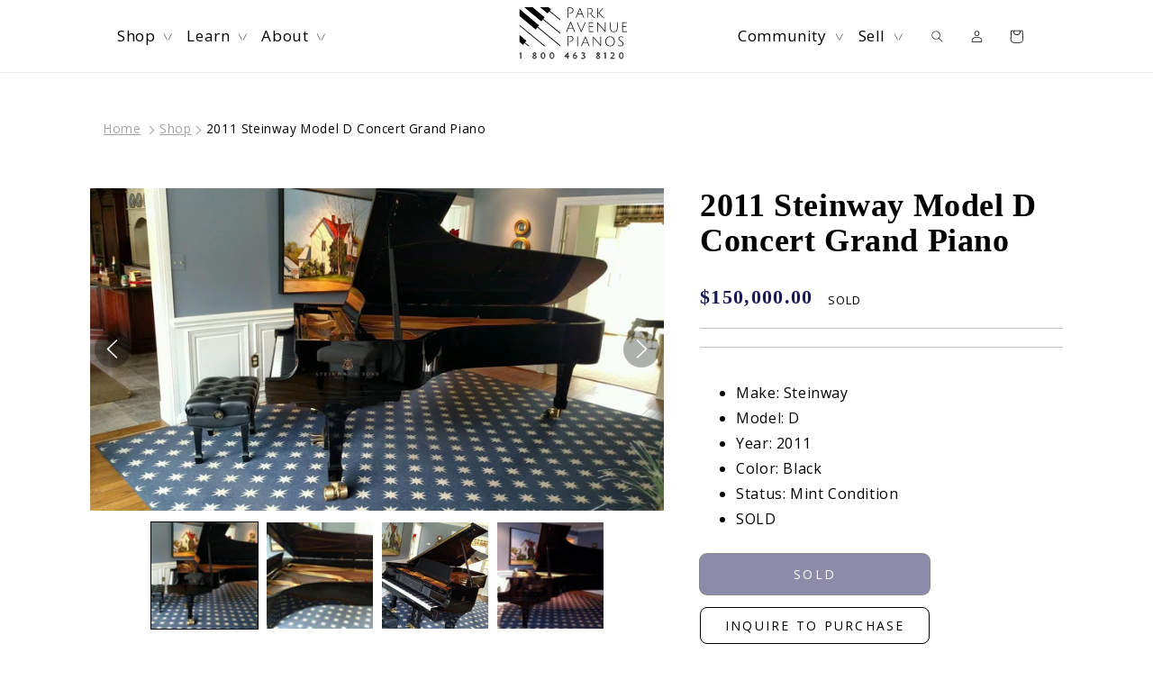

--- FILE ---
content_type: text/html; charset=utf-8
request_url: https://steinwaygrand.com/products/steinway-model-d-2011-mclean-va
body_size: 41386
content:
<!doctype html>
<html class="no-js" lang="en">
  <head>
  <!-- Google tag (gtag.js) -->
<script async src="https://www.googletagmanager.com/gtag/js?id=G-R4M93JDEJH"></script>
<script>
  window.dataLayer = window.dataLayer || [];
  function gtag(){dataLayer.push(arguments);}
  gtag('js', new Date());

  gtag('config', 'G-R4M93JDEJH');
</script>
    <meta charset="utf-8">
    <meta http-equiv="X-UA-Compatible" content="IE=edge">
    <meta name="viewport" content="width=device-width,initial-scale=1">
    <meta name="theme-color" content="">
    <link rel="canonical" href="https://steinwaygrand.com/products/steinway-model-d-2011-mclean-va">
    <link rel="preconnect" href="https://cdn.shopify.com" crossorigin>
	
<link rel="icon" type="image/png" href="//steinwaygrand.com/cdn/shop/files/Intersect_32x32.jpg?v=1707931081"><link rel="preconnect" href="https://fonts.shopifycdn.com" crossorigin><link href="//steinwaygrand.com/cdn/shop/t/13/assets/critical.css?v=63014141636284648721714053133" rel="stylesheet" type="text/css" media="all" />
   <link rel="prefetch" href="https://steinwaygrand.com/cdn/shop/files/download.png?v=1613741033&width=1100" as="image" media="(max-width: 750px)"/>
    <title>
      2011 Steinway Model D Concert Grand Piano
 &ndash; Park Avenue Pianos | Steinway Piano Reseller</title>

    
      <meta name="description" content="Make: Steinway Model: D Year: 2011 Color: Black Status: Mint Condition SOLD">
    

    

<meta property="og:site_name" content="Park Avenue Pianos | Steinway Piano Reseller">
<meta property="og:url" content="https://steinwaygrand.com/products/steinway-model-d-2011-mclean-va">
<meta property="og:title" content="2011 Steinway Model D Concert Grand Piano">
<meta property="og:type" content="product">
<meta property="og:description" content="Make: Steinway Model: D Year: 2011 Color: Black Status: Mint Condition SOLD"><meta property="og:image" content="http://steinwaygrand.com/cdn/shop/products/unnamed-8_c6aa900d-4e3f-49c9-82ec-47ed93235b05.jpg?v=1641906427">
  <meta property="og:image:secure_url" content="https://steinwaygrand.com/cdn/shop/products/unnamed-8_c6aa900d-4e3f-49c9-82ec-47ed93235b05.jpg?v=1641906427">
  <meta property="og:image:width" content="1432">
  <meta property="og:image:height" content="806"><meta property="og:price:amount" content="150,000.00">
  <meta property="og:price:currency" content="USD"><meta name="twitter:card" content="summary_large_image">
<meta name="twitter:title" content="2011 Steinway Model D Concert Grand Piano">
<meta name="twitter:description" content="Make: Steinway Model: D Year: 2011 Color: Black Status: Mint Condition SOLD">


    <script src="//steinwaygrand.com/cdn/shop/t/13/assets/global.js?v=139927768550437873511732887457" defer="defer"></script>
    <script>window.performance && window.performance.mark && window.performance.mark('shopify.content_for_header.start');</script><meta name="google-site-verification" content="AbsmMtu62VpZzBM2BYFVi0Jt9rA2tspRmj5IRZMqrDM">
<meta id="shopify-digital-wallet" name="shopify-digital-wallet" content="/5071601782/digital_wallets/dialog">
<meta name="shopify-checkout-api-token" content="432ec9e5bb9a30c13b3f4d09a9d274d7">
<link rel="alternate" hreflang="x-default" href="https://steinwaygrand.com/products/steinway-model-d-2011-mclean-va">
<link rel="alternate" hreflang="en" href="https://steinwaygrand.com/products/steinway-model-d-2011-mclean-va">
<link rel="alternate" hreflang="en-FR" href="https://steinwaygrand.com/en-fr/products/steinway-model-d-2011-mclean-va">
<link rel="alternate" type="application/json+oembed" href="https://steinwaygrand.com/products/steinway-model-d-2011-mclean-va.oembed">
<script async="async" src="/checkouts/internal/preloads.js?locale=en-US"></script>
<link rel="preconnect" href="https://shop.app" crossorigin="anonymous">
<script async="async" src="https://shop.app/checkouts/internal/preloads.js?locale=en-US&shop_id=5071601782" crossorigin="anonymous"></script>
<script id="apple-pay-shop-capabilities" type="application/json">{"shopId":5071601782,"countryCode":"US","currencyCode":"USD","merchantCapabilities":["supports3DS"],"merchantId":"gid:\/\/shopify\/Shop\/5071601782","merchantName":"Park Avenue Pianos | Steinway Piano Reseller","requiredBillingContactFields":["postalAddress","email"],"requiredShippingContactFields":["postalAddress","email"],"shippingType":"shipping","supportedNetworks":["visa","masterCard","amex","discover","elo","jcb"],"total":{"type":"pending","label":"Park Avenue Pianos | Steinway Piano Reseller","amount":"1.00"},"shopifyPaymentsEnabled":true,"supportsSubscriptions":true}</script>
<script id="shopify-features" type="application/json">{"accessToken":"432ec9e5bb9a30c13b3f4d09a9d274d7","betas":["rich-media-storefront-analytics"],"domain":"steinwaygrand.com","predictiveSearch":true,"shopId":5071601782,"locale":"en"}</script>
<script>var Shopify = Shopify || {};
Shopify.shop = "dev-steinwaygrand.myshopify.com";
Shopify.locale = "en";
Shopify.currency = {"active":"USD","rate":"1.0"};
Shopify.country = "US";
Shopify.theme = {"name":"Dawn Winter 2022","id":120601411702,"schema_name":"Dawn","schema_version":"2.1.0","theme_store_id":null,"role":"main"};
Shopify.theme.handle = "null";
Shopify.theme.style = {"id":null,"handle":null};
Shopify.cdnHost = "steinwaygrand.com/cdn";
Shopify.routes = Shopify.routes || {};
Shopify.routes.root = "/";</script>
<script type="module">!function(o){(o.Shopify=o.Shopify||{}).modules=!0}(window);</script>
<script>!function(o){function n(){var o=[];function n(){o.push(Array.prototype.slice.apply(arguments))}return n.q=o,n}var t=o.Shopify=o.Shopify||{};t.loadFeatures=n(),t.autoloadFeatures=n()}(window);</script>
<script>
  window.ShopifyPay = window.ShopifyPay || {};
  window.ShopifyPay.apiHost = "shop.app\/pay";
  window.ShopifyPay.redirectState = null;
</script>
<script id="shop-js-analytics" type="application/json">{"pageType":"product"}</script>
<script defer="defer" async type="module" src="//steinwaygrand.com/cdn/shopifycloud/shop-js/modules/v2/client.init-shop-cart-sync_WVOgQShq.en.esm.js"></script>
<script defer="defer" async type="module" src="//steinwaygrand.com/cdn/shopifycloud/shop-js/modules/v2/chunk.common_C_13GLB1.esm.js"></script>
<script defer="defer" async type="module" src="//steinwaygrand.com/cdn/shopifycloud/shop-js/modules/v2/chunk.modal_CLfMGd0m.esm.js"></script>
<script type="module">
  await import("//steinwaygrand.com/cdn/shopifycloud/shop-js/modules/v2/client.init-shop-cart-sync_WVOgQShq.en.esm.js");
await import("//steinwaygrand.com/cdn/shopifycloud/shop-js/modules/v2/chunk.common_C_13GLB1.esm.js");
await import("//steinwaygrand.com/cdn/shopifycloud/shop-js/modules/v2/chunk.modal_CLfMGd0m.esm.js");

  window.Shopify.SignInWithShop?.initShopCartSync?.({"fedCMEnabled":true,"windoidEnabled":true});

</script>
<script>
  window.Shopify = window.Shopify || {};
  if (!window.Shopify.featureAssets) window.Shopify.featureAssets = {};
  window.Shopify.featureAssets['shop-js'] = {"shop-cart-sync":["modules/v2/client.shop-cart-sync_DuR37GeY.en.esm.js","modules/v2/chunk.common_C_13GLB1.esm.js","modules/v2/chunk.modal_CLfMGd0m.esm.js"],"init-fed-cm":["modules/v2/client.init-fed-cm_BucUoe6W.en.esm.js","modules/v2/chunk.common_C_13GLB1.esm.js","modules/v2/chunk.modal_CLfMGd0m.esm.js"],"shop-toast-manager":["modules/v2/client.shop-toast-manager_B0JfrpKj.en.esm.js","modules/v2/chunk.common_C_13GLB1.esm.js","modules/v2/chunk.modal_CLfMGd0m.esm.js"],"init-shop-cart-sync":["modules/v2/client.init-shop-cart-sync_WVOgQShq.en.esm.js","modules/v2/chunk.common_C_13GLB1.esm.js","modules/v2/chunk.modal_CLfMGd0m.esm.js"],"shop-button":["modules/v2/client.shop-button_B_U3bv27.en.esm.js","modules/v2/chunk.common_C_13GLB1.esm.js","modules/v2/chunk.modal_CLfMGd0m.esm.js"],"init-windoid":["modules/v2/client.init-windoid_DuP9q_di.en.esm.js","modules/v2/chunk.common_C_13GLB1.esm.js","modules/v2/chunk.modal_CLfMGd0m.esm.js"],"shop-cash-offers":["modules/v2/client.shop-cash-offers_BmULhtno.en.esm.js","modules/v2/chunk.common_C_13GLB1.esm.js","modules/v2/chunk.modal_CLfMGd0m.esm.js"],"pay-button":["modules/v2/client.pay-button_CrPSEbOK.en.esm.js","modules/v2/chunk.common_C_13GLB1.esm.js","modules/v2/chunk.modal_CLfMGd0m.esm.js"],"init-customer-accounts":["modules/v2/client.init-customer-accounts_jNk9cPYQ.en.esm.js","modules/v2/client.shop-login-button_DJ5ldayH.en.esm.js","modules/v2/chunk.common_C_13GLB1.esm.js","modules/v2/chunk.modal_CLfMGd0m.esm.js"],"avatar":["modules/v2/client.avatar_BTnouDA3.en.esm.js"],"checkout-modal":["modules/v2/client.checkout-modal_pBPyh9w8.en.esm.js","modules/v2/chunk.common_C_13GLB1.esm.js","modules/v2/chunk.modal_CLfMGd0m.esm.js"],"init-shop-for-new-customer-accounts":["modules/v2/client.init-shop-for-new-customer-accounts_BUoCy7a5.en.esm.js","modules/v2/client.shop-login-button_DJ5ldayH.en.esm.js","modules/v2/chunk.common_C_13GLB1.esm.js","modules/v2/chunk.modal_CLfMGd0m.esm.js"],"init-customer-accounts-sign-up":["modules/v2/client.init-customer-accounts-sign-up_CnczCz9H.en.esm.js","modules/v2/client.shop-login-button_DJ5ldayH.en.esm.js","modules/v2/chunk.common_C_13GLB1.esm.js","modules/v2/chunk.modal_CLfMGd0m.esm.js"],"init-shop-email-lookup-coordinator":["modules/v2/client.init-shop-email-lookup-coordinator_CzjY5t9o.en.esm.js","modules/v2/chunk.common_C_13GLB1.esm.js","modules/v2/chunk.modal_CLfMGd0m.esm.js"],"shop-follow-button":["modules/v2/client.shop-follow-button_CsYC63q7.en.esm.js","modules/v2/chunk.common_C_13GLB1.esm.js","modules/v2/chunk.modal_CLfMGd0m.esm.js"],"shop-login-button":["modules/v2/client.shop-login-button_DJ5ldayH.en.esm.js","modules/v2/chunk.common_C_13GLB1.esm.js","modules/v2/chunk.modal_CLfMGd0m.esm.js"],"shop-login":["modules/v2/client.shop-login_B9ccPdmx.en.esm.js","modules/v2/chunk.common_C_13GLB1.esm.js","modules/v2/chunk.modal_CLfMGd0m.esm.js"],"lead-capture":["modules/v2/client.lead-capture_D0K_KgYb.en.esm.js","modules/v2/chunk.common_C_13GLB1.esm.js","modules/v2/chunk.modal_CLfMGd0m.esm.js"],"payment-terms":["modules/v2/client.payment-terms_BWmiNN46.en.esm.js","modules/v2/chunk.common_C_13GLB1.esm.js","modules/v2/chunk.modal_CLfMGd0m.esm.js"]};
</script>
<script>(function() {
  var isLoaded = false;
  function asyncLoad() {
    if (isLoaded) return;
    isLoaded = true;
    var urls = ["https:\/\/chimpstatic.com\/mcjs-connected\/js\/users\/498b21f2eb0fad93824df1163\/4f38d8d64c05be19215c2b3d6.js?shop=dev-steinwaygrand.myshopify.com","\/\/cdn.ywxi.net\/js\/partner-shopify.js?shop=dev-steinwaygrand.myshopify.com","\/\/cdn.ywxi.net\/js\/partner-shopify.js?shop=dev-steinwaygrand.myshopify.com","https:\/\/instafeed.nfcube.com\/cdn\/d683e067d2b0074a2136358a883b544c.js?shop=dev-steinwaygrand.myshopify.com","\/\/cdn.shopify.com\/proxy\/7dfa93e4287ff4555a75e17d549b15a9169215effbf277bba56107d21fac369f\/cdn.shopify.com\/s\/files\/1\/0050\/7160\/1782\/t\/13\/assets\/nerdy_form_init.js?v=1663184291\u0026shop=dev-steinwaygrand.myshopify.com\u0026sp-cache-control=cHVibGljLCBtYXgtYWdlPTkwMA"];
    for (var i = 0; i < urls.length; i++) {
      var s = document.createElement('script');
      s.type = 'text/javascript';
      s.async = true;
      s.src = urls[i];
      var x = document.getElementsByTagName('script')[0];
      x.parentNode.insertBefore(s, x);
    }
  };
  if(window.attachEvent) {
    window.attachEvent('onload', asyncLoad);
  } else {
    window.addEventListener('load', asyncLoad, false);
  }
})();</script>
<script id="__st">var __st={"a":5071601782,"offset":-18000,"reqid":"d6baa357-22b3-4b89-be01-3411d05ba207-1769639229","pageurl":"steinwaygrand.com\/products\/steinway-model-d-2011-mclean-va","u":"500c8fd7e33b","p":"product","rtyp":"product","rid":1481611542646};</script>
<script>window.ShopifyPaypalV4VisibilityTracking = true;</script>
<script id="captcha-bootstrap">!function(){'use strict';const t='contact',e='account',n='new_comment',o=[[t,t],['blogs',n],['comments',n],[t,'customer']],c=[[e,'customer_login'],[e,'guest_login'],[e,'recover_customer_password'],[e,'create_customer']],r=t=>t.map((([t,e])=>`form[action*='/${t}']:not([data-nocaptcha='true']) input[name='form_type'][value='${e}']`)).join(','),a=t=>()=>t?[...document.querySelectorAll(t)].map((t=>t.form)):[];function s(){const t=[...o],e=r(t);return a(e)}const i='password',u='form_key',d=['recaptcha-v3-token','g-recaptcha-response','h-captcha-response',i],f=()=>{try{return window.sessionStorage}catch{return}},m='__shopify_v',_=t=>t.elements[u];function p(t,e,n=!1){try{const o=window.sessionStorage,c=JSON.parse(o.getItem(e)),{data:r}=function(t){const{data:e,action:n}=t;return t[m]||n?{data:e,action:n}:{data:t,action:n}}(c);for(const[e,n]of Object.entries(r))t.elements[e]&&(t.elements[e].value=n);n&&o.removeItem(e)}catch(o){console.error('form repopulation failed',{error:o})}}const l='form_type',E='cptcha';function T(t){t.dataset[E]=!0}const w=window,h=w.document,L='Shopify',v='ce_forms',y='captcha';let A=!1;((t,e)=>{const n=(g='f06e6c50-85a8-45c8-87d0-21a2b65856fe',I='https://cdn.shopify.com/shopifycloud/storefront-forms-hcaptcha/ce_storefront_forms_captcha_hcaptcha.v1.5.2.iife.js',D={infoText:'Protected by hCaptcha',privacyText:'Privacy',termsText:'Terms'},(t,e,n)=>{const o=w[L][v],c=o.bindForm;if(c)return c(t,g,e,D).then(n);var r;o.q.push([[t,g,e,D],n]),r=I,A||(h.body.append(Object.assign(h.createElement('script'),{id:'captcha-provider',async:!0,src:r})),A=!0)});var g,I,D;w[L]=w[L]||{},w[L][v]=w[L][v]||{},w[L][v].q=[],w[L][y]=w[L][y]||{},w[L][y].protect=function(t,e){n(t,void 0,e),T(t)},Object.freeze(w[L][y]),function(t,e,n,w,h,L){const[v,y,A,g]=function(t,e,n){const i=e?o:[],u=t?c:[],d=[...i,...u],f=r(d),m=r(i),_=r(d.filter((([t,e])=>n.includes(e))));return[a(f),a(m),a(_),s()]}(w,h,L),I=t=>{const e=t.target;return e instanceof HTMLFormElement?e:e&&e.form},D=t=>v().includes(t);t.addEventListener('submit',(t=>{const e=I(t);if(!e)return;const n=D(e)&&!e.dataset.hcaptchaBound&&!e.dataset.recaptchaBound,o=_(e),c=g().includes(e)&&(!o||!o.value);(n||c)&&t.preventDefault(),c&&!n&&(function(t){try{if(!f())return;!function(t){const e=f();if(!e)return;const n=_(t);if(!n)return;const o=n.value;o&&e.removeItem(o)}(t);const e=Array.from(Array(32),(()=>Math.random().toString(36)[2])).join('');!function(t,e){_(t)||t.append(Object.assign(document.createElement('input'),{type:'hidden',name:u})),t.elements[u].value=e}(t,e),function(t,e){const n=f();if(!n)return;const o=[...t.querySelectorAll(`input[type='${i}']`)].map((({name:t})=>t)),c=[...d,...o],r={};for(const[a,s]of new FormData(t).entries())c.includes(a)||(r[a]=s);n.setItem(e,JSON.stringify({[m]:1,action:t.action,data:r}))}(t,e)}catch(e){console.error('failed to persist form',e)}}(e),e.submit())}));const S=(t,e)=>{t&&!t.dataset[E]&&(n(t,e.some((e=>e===t))),T(t))};for(const o of['focusin','change'])t.addEventListener(o,(t=>{const e=I(t);D(e)&&S(e,y())}));const B=e.get('form_key'),M=e.get(l),P=B&&M;t.addEventListener('DOMContentLoaded',(()=>{const t=y();if(P)for(const e of t)e.elements[l].value===M&&p(e,B);[...new Set([...A(),...v().filter((t=>'true'===t.dataset.shopifyCaptcha))])].forEach((e=>S(e,t)))}))}(h,new URLSearchParams(w.location.search),n,t,e,['guest_login'])})(!0,!0)}();</script>
<script integrity="sha256-4kQ18oKyAcykRKYeNunJcIwy7WH5gtpwJnB7kiuLZ1E=" data-source-attribution="shopify.loadfeatures" defer="defer" src="//steinwaygrand.com/cdn/shopifycloud/storefront/assets/storefront/load_feature-a0a9edcb.js" crossorigin="anonymous"></script>
<script crossorigin="anonymous" defer="defer" src="//steinwaygrand.com/cdn/shopifycloud/storefront/assets/shopify_pay/storefront-65b4c6d7.js?v=20250812"></script>
<script data-source-attribution="shopify.dynamic_checkout.dynamic.init">var Shopify=Shopify||{};Shopify.PaymentButton=Shopify.PaymentButton||{isStorefrontPortableWallets:!0,init:function(){window.Shopify.PaymentButton.init=function(){};var t=document.createElement("script");t.src="https://steinwaygrand.com/cdn/shopifycloud/portable-wallets/latest/portable-wallets.en.js",t.type="module",document.head.appendChild(t)}};
</script>
<script data-source-attribution="shopify.dynamic_checkout.buyer_consent">
  function portableWalletsHideBuyerConsent(e){var t=document.getElementById("shopify-buyer-consent"),n=document.getElementById("shopify-subscription-policy-button");t&&n&&(t.classList.add("hidden"),t.setAttribute("aria-hidden","true"),n.removeEventListener("click",e))}function portableWalletsShowBuyerConsent(e){var t=document.getElementById("shopify-buyer-consent"),n=document.getElementById("shopify-subscription-policy-button");t&&n&&(t.classList.remove("hidden"),t.removeAttribute("aria-hidden"),n.addEventListener("click",e))}window.Shopify?.PaymentButton&&(window.Shopify.PaymentButton.hideBuyerConsent=portableWalletsHideBuyerConsent,window.Shopify.PaymentButton.showBuyerConsent=portableWalletsShowBuyerConsent);
</script>
<script data-source-attribution="shopify.dynamic_checkout.cart.bootstrap">document.addEventListener("DOMContentLoaded",(function(){function t(){return document.querySelector("shopify-accelerated-checkout-cart, shopify-accelerated-checkout")}if(t())Shopify.PaymentButton.init();else{new MutationObserver((function(e,n){t()&&(Shopify.PaymentButton.init(),n.disconnect())})).observe(document.body,{childList:!0,subtree:!0})}}));
</script>
<link id="shopify-accelerated-checkout-styles" rel="stylesheet" media="screen" href="https://steinwaygrand.com/cdn/shopifycloud/portable-wallets/latest/accelerated-checkout-backwards-compat.css" crossorigin="anonymous">
<style id="shopify-accelerated-checkout-cart">
        #shopify-buyer-consent {
  margin-top: 1em;
  display: inline-block;
  width: 100%;
}

#shopify-buyer-consent.hidden {
  display: none;
}

#shopify-subscription-policy-button {
  background: none;
  border: none;
  padding: 0;
  text-decoration: underline;
  font-size: inherit;
  cursor: pointer;
}

#shopify-subscription-policy-button::before {
  box-shadow: none;
}

      </style>
<script id="sections-script" data-sections="main-product,header-mega,footer" defer="defer" src="//steinwaygrand.com/cdn/shop/t/13/compiled_assets/scripts.js?v=6762"></script>
<script>window.performance && window.performance.mark && window.performance.mark('shopify.content_for_header.end');</script>


    <style data-shopify>
      @font-face {
  font-family: "Open Sans";
  font-weight: 400;
  font-style: normal;
  font-display: swap;
  src: url("//steinwaygrand.com/cdn/fonts/open_sans/opensans_n4.c32e4d4eca5273f6d4ee95ddf54b5bbb75fc9b61.woff2") format("woff2"),
       url("//steinwaygrand.com/cdn/fonts/open_sans/opensans_n4.5f3406f8d94162b37bfa232b486ac93ee892406d.woff") format("woff");
}

      @font-face {
  font-family: "Open Sans";
  font-weight: 700;
  font-style: normal;
  font-display: swap;
  src: url("//steinwaygrand.com/cdn/fonts/open_sans/opensans_n7.a9393be1574ea8606c68f4441806b2711d0d13e4.woff2") format("woff2"),
       url("//steinwaygrand.com/cdn/fonts/open_sans/opensans_n7.7b8af34a6ebf52beb1a4c1d8c73ad6910ec2e553.woff") format("woff");
}

      @font-face {
  font-family: "Open Sans";
  font-weight: 400;
  font-style: italic;
  font-display: swap;
  src: url("//steinwaygrand.com/cdn/fonts/open_sans/opensans_i4.6f1d45f7a46916cc95c694aab32ecbf7509cbf33.woff2") format("woff2"),
       url("//steinwaygrand.com/cdn/fonts/open_sans/opensans_i4.4efaa52d5a57aa9a57c1556cc2b7465d18839daa.woff") format("woff");
}

      @font-face {
  font-family: "Open Sans";
  font-weight: 700;
  font-style: italic;
  font-display: swap;
  src: url("//steinwaygrand.com/cdn/fonts/open_sans/opensans_i7.916ced2e2ce15f7fcd95d196601a15e7b89ee9a4.woff2") format("woff2"),
       url("//steinwaygrand.com/cdn/fonts/open_sans/opensans_i7.99a9cff8c86ea65461de497ade3d515a98f8b32a.woff") format("woff");
}

      @font-face {
  font-family: "Playfair Display";
  font-weight: 700;
  font-style: normal;
  font-display: swap;
  src: url("//steinwaygrand.com/cdn/fonts/playfair_display/playfairdisplay_n7.592b3435e0fff3f50b26d410c73ae7ec893f6910.woff2") format("woff2"),
       url("//steinwaygrand.com/cdn/fonts/playfair_display/playfairdisplay_n7.998b1417dec711058cce2abb61a0b8c59066498f.woff") format("woff");
}


      :root {
        --font-body-family: "Open Sans", sans-serif;
        --font-body-style: normal;
        --font-body-weight: 400;

        --font-heading-family: "Playfair Display", serif;
        --font-heading-style: normal;
        --font-heading-weight: 700;

        --color-base-text: 0, 0, 0;
        --color-base-background-1: 255, 255, 255;
        --color-base-background-2: 243, 243, 243;
        --color-base-solid-button-labels: 255, 255, 255;
        --color-base-outline-button-labels: 18, 18, 18;
        --color-base-accent-1: 18, 18, 18;
        --color-base-accent-2: 51, 79, 180;
        --payment-terms-background-color: #FFFFFF;

        --gradient-base-background-1: #FFFFFF;
        --gradient-base-background-2: #F3F3F3;
        --gradient-base-accent-1: #121212;
        --gradient-base-accent-2: #334FB4;

        --page-width: 160rem;
      }

      *,
      *::before,
      *::after {
        box-sizing: inherit;
      }

      html {
        box-sizing: border-box;
        font-size: 62.5%;
        height: 100%;
      }

      body {
        display: grid;
        grid-template-rows: auto auto 1fr auto;
        grid-template-columns: 100%;
        min-height: 100%;
        margin: 0;
        font-size: 1.5rem;
        letter-spacing: 0.06rem;
        line-height: 1.8;
        font-family: var(--font-body-family);
        font-style: var(--font-body-style);
        font-weight: var(--font-body-weight);
      }

      @media screen and (min-width: 750px) {
        body {
          font-size: 1.6rem;
        }
      }
    </style>

    <link href="//steinwaygrand.com/cdn/shop/t/13/assets/base.css?v=38029812199164691851733394970" rel="stylesheet" type="text/css" media="all" />
    <link href="//steinwaygrand.com/cdn/shop/t/13/assets/mega-header.css?v=16583518129736499531730306597" rel="stylesheet" type="text/css" media="all" />
<link rel="preload" as="font" href="//steinwaygrand.com/cdn/fonts/open_sans/opensans_n4.c32e4d4eca5273f6d4ee95ddf54b5bbb75fc9b61.woff2" type="font/woff2" crossorigin><link rel="preload" as="font" href="//steinwaygrand.com/cdn/fonts/playfair_display/playfairdisplay_n7.592b3435e0fff3f50b26d410c73ae7ec893f6910.woff2" type="font/woff2" crossorigin><link rel="stylesheet" href="//steinwaygrand.com/cdn/shop/t/13/assets/component-predictive-search.css?v=171342419786403665911641802149" media="print" onload="this.media='all'"><!-- <link rel="preload" as="font" href="https://use.typekit.net/csm6jyt.css"> -->
    <link rel="prefetch" as="font" href="//steinwaygrand.com/cdn/shop/t/13/assets/font-minion.css?v=64554752833848237551714055838" type="font/woff2" crossorigin>
    <script>document.documentElement.className = document.documentElement.className.replace('no-js', 'js');</script>
  

<script src="https://cdn.shopify.com/s/files/1/0050/7160/1782/t/13/assets/nerdy_form_widget.js?v=1663184288" defer="defer"></script>

<!-- BEGIN app block: shopify://apps/vslide-variant-images-gallery/blocks/app-embed/e22d46a9-b20f-46ef-839e-96f4f8caeb06 -->
<script>document.write('<script src="' + 'https://gravity-software.com//js/shopify/slider_prod1481611542646.js?v=' + Math.floor(Math.random() * 100) + '"\><\/script>'); </script> <script    type="text/javascript" src="https://gravity-software.com/js/shopify/slider_imagesbystore5071601782.js?v=0a87df256"></script> 
 
<script>

var imageDimensionsWidth = {};
var imageDimensionsHeight = {};
var imageSrcAttr = {};
var altTag = {};  

var mediaGS = [];  
  var productImagesGS = [];
var productImagesGSUrls = [];

  var productImageUrl = "products/unnamed-8_c6aa900d-4e3f-49c9-82ec-47ed93235b05.jpg";
  var dotPosition = productImageUrl.lastIndexOf(".");
  productImageUrl = productImageUrl.substr(0, dotPosition);
  productImagesGS.push(productImageUrl);
  imageDimensionsWidth[29237826486390] = "1432";
  imageDimensionsHeight[29237826486390] = "806";
  altTag[29237826486390] = "Steinway Model D 2011 (McLean, VA) - Steinwaygrand";
  imageSrcAttr[29237826486390] = "products/unnamed-8_c6aa900d-4e3f-49c9-82ec-47ed93235b05.jpg";
  productImagesGSUrls.push("//steinwaygrand.com/cdn/shop/products/unnamed-8_c6aa900d-4e3f-49c9-82ec-47ed93235b05_240x.jpg?v=1641906427");

  var productImageUrl = "products/unnamed-7_13fc3124-51a6-44d9-a29f-96552ccdffc2.jpg";
  var dotPosition = productImageUrl.lastIndexOf(".");
  productImageUrl = productImageUrl.substr(0, dotPosition);
  productImagesGS.push(productImageUrl);
  imageDimensionsWidth[29237826519158] = "1296";
  imageDimensionsHeight[29237826519158] = "730";
  altTag[29237826519158] = "Steinway Model D 2011 (McLean, VA) - Steinwaygrand";
  imageSrcAttr[29237826519158] = "products/unnamed-7_13fc3124-51a6-44d9-a29f-96552ccdffc2.jpg";
  productImagesGSUrls.push("//steinwaygrand.com/cdn/shop/products/unnamed-7_13fc3124-51a6-44d9-a29f-96552ccdffc2_240x.jpg?v=1641906427");

  var productImageUrl = "products/unnamed-6_d21fad5a-14f9-48b3-b2a4-d57e66640a84.jpg";
  var dotPosition = productImageUrl.lastIndexOf(".");
  productImageUrl = productImageUrl.substr(0, dotPosition);
  productImagesGS.push(productImageUrl);
  imageDimensionsWidth[29237826551926] = "709";
  imageDimensionsHeight[29237826551926] = "1260";
  altTag[29237826551926] = "Steinway Model D 2011 (McLean, VA) - Steinwaygrand";
  imageSrcAttr[29237826551926] = "products/unnamed-6_d21fad5a-14f9-48b3-b2a4-d57e66640a84.jpg";
  productImagesGSUrls.push("//steinwaygrand.com/cdn/shop/products/unnamed-6_d21fad5a-14f9-48b3-b2a4-d57e66640a84_240x.jpg?v=1641906427");

  var productImageUrl = "products/unnamed-5_7f6b9265-3efd-4a89-b9b5-0eaccb7bfb23.jpg";
  var dotPosition = productImageUrl.lastIndexOf(".");
  productImageUrl = productImageUrl.substr(0, dotPosition);
  productImagesGS.push(productImageUrl);
  imageDimensionsWidth[29237826584694] = "1428";
  imageDimensionsHeight[29237826584694] = "804";
  altTag[29237826584694] = "Steinway Model D 2011 (McLean, VA) - Steinwaygrand";
  imageSrcAttr[29237826584694] = "products/unnamed-5_7f6b9265-3efd-4a89-b9b5-0eaccb7bfb23.jpg";
  productImagesGSUrls.push("//steinwaygrand.com/cdn/shop/products/unnamed-5_7f6b9265-3efd-4a89-b9b5-0eaccb7bfb23_240x.jpg?v=1641906427");

                           
                           var mediaObjectGS ={id: "21489922867318", mediaType:"image", previewImgURL:"//steinwaygrand.com/cdn/shop/products/unnamed-8_c6aa900d-4e3f-49c9-82ec-47ed93235b05_240x.jpg?v=1641906427", previewImg:"products/unnamed-8_c6aa900d-4e3f-49c9-82ec-47ed93235b05.jpg", tag:"//steinwaygrand.com/cdn/shop/products/unnamed-8_c6aa900d-4e3f-49c9-82ec-47ed93235b05_240x.jpg?v=1641906427"};  
            mediaGS.push(mediaObjectGS);
    
                           
                           var mediaObjectGS ={id: "21489922900086", mediaType:"image", previewImgURL:"//steinwaygrand.com/cdn/shop/products/unnamed-7_13fc3124-51a6-44d9-a29f-96552ccdffc2_240x.jpg?v=1641906427", previewImg:"products/unnamed-7_13fc3124-51a6-44d9-a29f-96552ccdffc2.jpg", tag:"//steinwaygrand.com/cdn/shop/products/unnamed-7_13fc3124-51a6-44d9-a29f-96552ccdffc2_240x.jpg?v=1641906427"};  
            mediaGS.push(mediaObjectGS);
    
                           
                           var mediaObjectGS ={id: "21489922932854", mediaType:"image", previewImgURL:"//steinwaygrand.com/cdn/shop/products/unnamed-6_d21fad5a-14f9-48b3-b2a4-d57e66640a84_240x.jpg?v=1641906427", previewImg:"products/unnamed-6_d21fad5a-14f9-48b3-b2a4-d57e66640a84.jpg", tag:"//steinwaygrand.com/cdn/shop/products/unnamed-6_d21fad5a-14f9-48b3-b2a4-d57e66640a84_240x.jpg?v=1641906427"};  
            mediaGS.push(mediaObjectGS);
    
                           
                           var mediaObjectGS ={id: "21489922965622", mediaType:"image", previewImgURL:"//steinwaygrand.com/cdn/shop/products/unnamed-5_7f6b9265-3efd-4a89-b9b5-0eaccb7bfb23_240x.jpg?v=1641906427", previewImg:"products/unnamed-5_7f6b9265-3efd-4a89-b9b5-0eaccb7bfb23.jpg", tag:"//steinwaygrand.com/cdn/shop/products/unnamed-5_7f6b9265-3efd-4a89-b9b5-0eaccb7bfb23_240x.jpg?v=1641906427"};  
            mediaGS.push(mediaObjectGS);
    
</script>

<script  type="text/javascript">
					  gsCollection = {
					    
					  };
					</script>
					
<link rel="stylesheet" href="https://gravity-software.com/js/shopify/rondell/jquery.rondellf85.css?v=123"/>					


    <!-- END app block --><!-- BEGIN app block: shopify://apps/accessibility-sgtlab/blocks/app-block/36fcf8e3-0880-44a4-a97c-905cfdb1d931 --><div id="sgt-accessibility-widget" style="display: none;">
</div>


<!-- END app block --><!-- BEGIN app block: shopify://apps/go-product-page-gallery-zoom/blocks/app-embed/00e2bd89-9dbb-4f36-8a7f-03768835bc78 -->

<script>
  if (typeof __productWizRio !== 'undefined') {
    throw new Error('Rio code has already been instantiated!');
  }
  var __productWizRioProduct = {"id":1481611542646,"title":"2011 Steinway Model D Concert Grand Piano","handle":"steinway-model-d-2011-mclean-va","description":"\u003cul\u003e\n\u003cli\u003e\n\u003cspan\u003eMake:\u003c\/span\u003e Steinway\u003c\/li\u003e\n\u003cli\u003e\n\u003cspan\u003eModel:\u003c\/span\u003e D\u003c\/li\u003e\n\u003cli\u003e\n\u003cspan\u003eYear:\u003c\/span\u003e 2011\u003c\/li\u003e\n\u003cli\u003e\n\u003cspan\u003eColor:\u003c\/span\u003e Black\u003c\/li\u003e\n\u003cli\u003e\n\u003cspan\u003eStatus:\u003c\/span\u003e Mint Condition\u003c\/li\u003e\n\u003cli\u003eSOLD\u003c\/li\u003e\n\u003c\/ul\u003e","published_at":"2018-08-06T14:31:35-04:00","created_at":"2018-06-11T11:24:12-04:00","vendor":"Steinway Grand","type":"Steinway","tags":["Sold","Steinway Model D"],"price":15000000,"price_min":15000000,"price_max":15000000,"available":false,"price_varies":false,"compare_at_price":null,"compare_at_price_min":0,"compare_at_price_max":0,"compare_at_price_varies":false,"variants":[{"id":13544601944182,"title":"Default Title","option1":"Default Title","option2":null,"option3":null,"sku":"","requires_shipping":true,"taxable":true,"featured_image":null,"available":false,"name":"2011 Steinway Model D Concert Grand Piano","public_title":null,"options":["Default Title"],"price":15000000,"weight":0,"compare_at_price":null,"inventory_management":"shopify","barcode":"","requires_selling_plan":false,"selling_plan_allocations":[]}],"images":["\/\/steinwaygrand.com\/cdn\/shop\/products\/unnamed-8_c6aa900d-4e3f-49c9-82ec-47ed93235b05.jpg?v=1641906427","\/\/steinwaygrand.com\/cdn\/shop\/products\/unnamed-7_13fc3124-51a6-44d9-a29f-96552ccdffc2.jpg?v=1641906427","\/\/steinwaygrand.com\/cdn\/shop\/products\/unnamed-6_d21fad5a-14f9-48b3-b2a4-d57e66640a84.jpg?v=1641906427","\/\/steinwaygrand.com\/cdn\/shop\/products\/unnamed-5_7f6b9265-3efd-4a89-b9b5-0eaccb7bfb23.jpg?v=1641906427"],"featured_image":"\/\/steinwaygrand.com\/cdn\/shop\/products\/unnamed-8_c6aa900d-4e3f-49c9-82ec-47ed93235b05.jpg?v=1641906427","options":["Title"],"media":[{"alt":"Steinway Model D 2011 (McLean, VA) - Steinwaygrand","id":21489922867318,"position":1,"preview_image":{"aspect_ratio":1.777,"height":806,"width":1432,"src":"\/\/steinwaygrand.com\/cdn\/shop\/products\/unnamed-8_c6aa900d-4e3f-49c9-82ec-47ed93235b05.jpg?v=1641906427"},"aspect_ratio":1.777,"height":806,"media_type":"image","src":"\/\/steinwaygrand.com\/cdn\/shop\/products\/unnamed-8_c6aa900d-4e3f-49c9-82ec-47ed93235b05.jpg?v=1641906427","width":1432},{"alt":"Steinway Model D 2011 (McLean, VA) - Steinwaygrand","id":21489922900086,"position":2,"preview_image":{"aspect_ratio":1.775,"height":730,"width":1296,"src":"\/\/steinwaygrand.com\/cdn\/shop\/products\/unnamed-7_13fc3124-51a6-44d9-a29f-96552ccdffc2.jpg?v=1641906427"},"aspect_ratio":1.775,"height":730,"media_type":"image","src":"\/\/steinwaygrand.com\/cdn\/shop\/products\/unnamed-7_13fc3124-51a6-44d9-a29f-96552ccdffc2.jpg?v=1641906427","width":1296},{"alt":"Steinway Model D 2011 (McLean, VA) - Steinwaygrand","id":21489922932854,"position":3,"preview_image":{"aspect_ratio":0.563,"height":1260,"width":709,"src":"\/\/steinwaygrand.com\/cdn\/shop\/products\/unnamed-6_d21fad5a-14f9-48b3-b2a4-d57e66640a84.jpg?v=1641906427"},"aspect_ratio":0.563,"height":1260,"media_type":"image","src":"\/\/steinwaygrand.com\/cdn\/shop\/products\/unnamed-6_d21fad5a-14f9-48b3-b2a4-d57e66640a84.jpg?v=1641906427","width":709},{"alt":"Steinway Model D 2011 (McLean, VA) - Steinwaygrand","id":21489922965622,"position":4,"preview_image":{"aspect_ratio":1.776,"height":804,"width":1428,"src":"\/\/steinwaygrand.com\/cdn\/shop\/products\/unnamed-5_7f6b9265-3efd-4a89-b9b5-0eaccb7bfb23.jpg?v=1641906427"},"aspect_ratio":1.776,"height":804,"media_type":"image","src":"\/\/steinwaygrand.com\/cdn\/shop\/products\/unnamed-5_7f6b9265-3efd-4a89-b9b5-0eaccb7bfb23.jpg?v=1641906427","width":1428}],"requires_selling_plan":false,"selling_plan_groups":[],"content":"\u003cul\u003e\n\u003cli\u003e\n\u003cspan\u003eMake:\u003c\/span\u003e Steinway\u003c\/li\u003e\n\u003cli\u003e\n\u003cspan\u003eModel:\u003c\/span\u003e D\u003c\/li\u003e\n\u003cli\u003e\n\u003cspan\u003eYear:\u003c\/span\u003e 2011\u003c\/li\u003e\n\u003cli\u003e\n\u003cspan\u003eColor:\u003c\/span\u003e Black\u003c\/li\u003e\n\u003cli\u003e\n\u003cspan\u003eStatus:\u003c\/span\u003e Mint Condition\u003c\/li\u003e\n\u003cli\u003eSOLD\u003c\/li\u003e\n\u003c\/ul\u003e"};
  if (typeof __productWizRioProduct === 'object' && __productWizRioProduct !== null) {
    __productWizRioProduct.options = [{"name":"Title","position":1,"values":["Default Title"]}];
  }
  
  var __productWizRioGzipDecoder=(()=>{var N=Object.defineProperty;var Ar=Object.getOwnPropertyDescriptor;var Mr=Object.getOwnPropertyNames;var Sr=Object.prototype.hasOwnProperty;var Ur=(r,n)=>{for(var t in n)N(r,t,{get:n[t],enumerable:!0})},Fr=(r,n,t,e)=>{if(n&&typeof n=="object"||typeof n=="function")for(let i of Mr(n))!Sr.call(r,i)&&i!==t&&N(r,i,{get:()=>n[i],enumerable:!(e=Ar(n,i))||e.enumerable});return r};var Cr=r=>Fr(N({},"__esModule",{value:!0}),r);var Jr={};Ur(Jr,{U8fromBase64:()=>pr,decodeGzippedJson:()=>gr});var f=Uint8Array,S=Uint16Array,Dr=Int32Array,ir=new f([0,0,0,0,0,0,0,0,1,1,1,1,2,2,2,2,3,3,3,3,4,4,4,4,5,5,5,5,0,0,0,0]),ar=new f([0,0,0,0,1,1,2,2,3,3,4,4,5,5,6,6,7,7,8,8,9,9,10,10,11,11,12,12,13,13,0,0]),Tr=new f([16,17,18,0,8,7,9,6,10,5,11,4,12,3,13,2,14,1,15]),or=function(r,n){for(var t=new S(31),e=0;e<31;++e)t[e]=n+=1<<r[e-1];for(var i=new Dr(t[30]),e=1;e<30;++e)for(var l=t[e];l<t[e+1];++l)i[l]=l-t[e]<<5|e;return{b:t,r:i}},sr=or(ir,2),fr=sr.b,Ir=sr.r;fr[28]=258,Ir[258]=28;var hr=or(ar,0),Zr=hr.b,jr=hr.r,k=new S(32768);for(o=0;o<32768;++o)g=(o&43690)>>1|(o&21845)<<1,g=(g&52428)>>2|(g&13107)<<2,g=(g&61680)>>4|(g&3855)<<4,k[o]=((g&65280)>>8|(g&255)<<8)>>1;var g,o,I=function(r,n,t){for(var e=r.length,i=0,l=new S(n);i<e;++i)r[i]&&++l[r[i]-1];var y=new S(n);for(i=1;i<n;++i)y[i]=y[i-1]+l[i-1]<<1;var p;if(t){p=new S(1<<n);var z=15-n;for(i=0;i<e;++i)if(r[i])for(var U=i<<4|r[i],w=n-r[i],a=y[r[i]-1]++<<w,s=a|(1<<w)-1;a<=s;++a)p[k[a]>>z]=U}else for(p=new S(e),i=0;i<e;++i)r[i]&&(p[i]=k[y[r[i]-1]++]>>15-r[i]);return p},Z=new f(288);for(o=0;o<144;++o)Z[o]=8;var o;for(o=144;o<256;++o)Z[o]=9;var o;for(o=256;o<280;++o)Z[o]=7;var o;for(o=280;o<288;++o)Z[o]=8;var o,ur=new f(32);for(o=0;o<32;++o)ur[o]=5;var o;var Br=I(Z,9,1);var Er=I(ur,5,1),j=function(r){for(var n=r[0],t=1;t<r.length;++t)r[t]>n&&(n=r[t]);return n},v=function(r,n,t){var e=n/8|0;return(r[e]|r[e+1]<<8)>>(n&7)&t},R=function(r,n){var t=n/8|0;return(r[t]|r[t+1]<<8|r[t+2]<<16)>>(n&7)},Gr=function(r){return(r+7)/8|0},lr=function(r,n,t){return(n==null||n<0)&&(n=0),(t==null||t>r.length)&&(t=r.length),new f(r.subarray(n,t))};var Or=["unexpected EOF","invalid block type","invalid length/literal","invalid distance","stream finished","no stream handler",,"no callback","invalid UTF-8 data","extra field too long","date not in range 1980-2099","filename too long","stream finishing","invalid zip data"],u=function(r,n,t){var e=new Error(n||Or[r]);if(e.code=r,Error.captureStackTrace&&Error.captureStackTrace(e,u),!t)throw e;return e},qr=function(r,n,t,e){var i=r.length,l=e?e.length:0;if(!i||n.f&&!n.l)return t||new f(0);var y=!t,p=y||n.i!=2,z=n.i;y&&(t=new f(i*3));var U=function(nr){var tr=t.length;if(nr>tr){var er=new f(Math.max(tr*2,nr));er.set(t),t=er}},w=n.f||0,a=n.p||0,s=n.b||0,x=n.l,B=n.d,F=n.m,C=n.n,G=i*8;do{if(!x){w=v(r,a,1);var O=v(r,a+1,3);if(a+=3,O)if(O==1)x=Br,B=Er,F=9,C=5;else if(O==2){var L=v(r,a,31)+257,Y=v(r,a+10,15)+4,K=L+v(r,a+5,31)+1;a+=14;for(var D=new f(K),P=new f(19),h=0;h<Y;++h)P[Tr[h]]=v(r,a+h*3,7);a+=Y*3;for(var Q=j(P),yr=(1<<Q)-1,wr=I(P,Q,1),h=0;h<K;){var V=wr[v(r,a,yr)];a+=V&15;var c=V>>4;if(c<16)D[h++]=c;else{var A=0,E=0;for(c==16?(E=3+v(r,a,3),a+=2,A=D[h-1]):c==17?(E=3+v(r,a,7),a+=3):c==18&&(E=11+v(r,a,127),a+=7);E--;)D[h++]=A}}var X=D.subarray(0,L),m=D.subarray(L);F=j(X),C=j(m),x=I(X,F,1),B=I(m,C,1)}else u(1);else{var c=Gr(a)+4,q=r[c-4]|r[c-3]<<8,d=c+q;if(d>i){z&&u(0);break}p&&U(s+q),t.set(r.subarray(c,d),s),n.b=s+=q,n.p=a=d*8,n.f=w;continue}if(a>G){z&&u(0);break}}p&&U(s+131072);for(var mr=(1<<F)-1,xr=(1<<C)-1,$=a;;$=a){var A=x[R(r,a)&mr],M=A>>4;if(a+=A&15,a>G){z&&u(0);break}if(A||u(2),M<256)t[s++]=M;else if(M==256){$=a,x=null;break}else{var b=M-254;if(M>264){var h=M-257,T=ir[h];b=v(r,a,(1<<T)-1)+fr[h],a+=T}var H=B[R(r,a)&xr],J=H>>4;H||u(3),a+=H&15;var m=Zr[J];if(J>3){var T=ar[J];m+=R(r,a)&(1<<T)-1,a+=T}if(a>G){z&&u(0);break}p&&U(s+131072);var _=s+b;if(s<m){var rr=l-m,zr=Math.min(m,_);for(rr+s<0&&u(3);s<zr;++s)t[s]=e[rr+s]}for(;s<_;++s)t[s]=t[s-m]}}n.l=x,n.p=$,n.b=s,n.f=w,x&&(w=1,n.m=F,n.d=B,n.n=C)}while(!w);return s!=t.length&&y?lr(t,0,s):t.subarray(0,s)};var dr=new f(0);var Lr=function(r){(r[0]!=31||r[1]!=139||r[2]!=8)&&u(6,"invalid gzip data");var n=r[3],t=10;n&4&&(t+=(r[10]|r[11]<<8)+2);for(var e=(n>>3&1)+(n>>4&1);e>0;e-=!r[t++]);return t+(n&2)},Pr=function(r){var n=r.length;return(r[n-4]|r[n-3]<<8|r[n-2]<<16|r[n-1]<<24)>>>0};function vr(r,n){var t=Lr(r);return t+8>r.length&&u(6,"invalid gzip data"),qr(r.subarray(t,-8),{i:2},n&&n.out||new f(Pr(r)),n&&n.dictionary)}var W=typeof TextDecoder<"u"&&new TextDecoder,$r=0;try{W.decode(dr,{stream:!0}),$r=1}catch{}var Hr=function(r){for(var n="",t=0;;){var e=r[t++],i=(e>127)+(e>223)+(e>239);if(t+i>r.length)return{s:n,r:lr(r,t-1)};i?i==3?(e=((e&15)<<18|(r[t++]&63)<<12|(r[t++]&63)<<6|r[t++]&63)-65536,n+=String.fromCharCode(55296|e>>10,56320|e&1023)):i&1?n+=String.fromCharCode((e&31)<<6|r[t++]&63):n+=String.fromCharCode((e&15)<<12|(r[t++]&63)<<6|r[t++]&63):n+=String.fromCharCode(e)}};function cr(r,n){if(n){for(var t="",e=0;e<r.length;e+=16384)t+=String.fromCharCode.apply(null,r.subarray(e,e+16384));return t}else{if(W)return W.decode(r);var i=Hr(r),l=i.s,t=i.r;return t.length&&u(8),l}}function pr(r){let n=atob(r),t=new Uint8Array(n.length);for(let e=0;e<n.length;e++)t[e]=n.charCodeAt(e);return t}function gr(r){let n=pr(r),t=vr(n);return JSON.parse(cr(t))}return Cr(Jr);})();

  var __productWizRioVariantsData = null;
  if (__productWizRioVariantsData && typeof __productWizRioVariantsData === 'string') {
    try {
      __productWizRioVariantsData = JSON.parse(__productWizRioVariantsData);
    } catch (e) {
      console.warn('Failed to parse rio-variants metafield:', e);
      __productWizRioVariantsData = null;
    }
  }
  
  if (__productWizRioVariantsData && typeof __productWizRioVariantsData === 'object' && __productWizRioVariantsData.compressed) {
    try {
      __productWizRioVariantsData = __productWizRioGzipDecoder.decodeGzippedJson(__productWizRioVariantsData.compressed);
    } catch (e) {
      console.warn('Failed to decompress rio-variants metafield:', e);
      __productWizRioVariantsData = null;
    }
  }
  
  if (__productWizRioVariantsData && 
      __productWizRioVariantsData.variants && 
      Array.isArray(__productWizRioVariantsData.variants)) {
    
    let mergedVariants = (__productWizRioProduct.variants || []).slice();

    let existingIds = new Map();
    mergedVariants.forEach(function(variant) {
      existingIds.set(variant.id, true);
    });

    let newVariantsAdded = 0;
    __productWizRioVariantsData.variants.forEach(function(metaVariant) {
      if (!existingIds.has(metaVariant.id)) {
        mergedVariants.push(metaVariant);
        newVariantsAdded++;
      }
    });

    __productWizRioProduct.variants = mergedVariants;
    __productWizRioProduct.variantsCount = mergedVariants.length;
    __productWizRioProduct.available = mergedVariants.some(function(v) { return v.available; });
  }

  var __productWizRioHasOnlyDefaultVariant = true;
  var __productWizRioAssets = null;
  if (typeof __productWizRioAssets === 'string') {
    __productWizRioAssets = JSON.parse(__productWizRioAssets);
  }

  var __productWizRioVariantImages = null;
  if (__productWizRioVariantImages && typeof __productWizRioVariantImages === 'object' && __productWizRioVariantImages.compressed) {
    try {
      __productWizRioVariantImages = __productWizRioGzipDecoder.decodeGzippedJson(__productWizRioVariantImages.compressed);
    } catch (e) {
      console.warn('Failed to decompress rio variant images metafield:', e);
      __productWizRioVariantImages = null;
    }
  }

  var __productWizRioProductOptions = null;
  if (__productWizRioProductOptions && typeof __productWizRioProductOptions === 'object' && __productWizRioProductOptions.compressed) {
    try {
      __productWizRioProductOptions = __productWizRioGzipDecoder.decodeGzippedJson(__productWizRioProductOptions.compressed);
    } catch (e) {
      console.warn('Failed to decompress rio product options metafield:', e);
      __productWizRioProductOptions = null;
    }
  }
  
  
  var __productWizRioProductOptionsGroups = null;
  var __productWizRioProductOptionsGroupsSupplemental = [];
  
  
  if (Array.isArray(__productWizRioProductOptionsGroups)) {
    let metadataGroup = __productWizRioProductOptionsGroups.find(function(group) { return group.rioMetadata === true; });
    if (metadataGroup && metadataGroup.rioSwatchConfigs) {
      try {
        let swatchConfigs = metadataGroup.rioSwatchConfigs;

        if (typeof swatchConfigs === 'string') {
          swatchConfigs = JSON.parse(swatchConfigs);
        }
        if (typeof swatchConfigs === 'object' && swatchConfigs.compressed) {
          swatchConfigs = __productWizRioGzipDecoder.decodeGzippedJson(swatchConfigs.compressed);
        }

        __productWizRioProductOptionsGroups = __productWizRioProductOptionsGroups
          .filter(function(group) { return group.rioMetadata !== true; })
          .map(function(group) {
            if (group.swatchConfigId && swatchConfigs[group.swatchConfigId]) {
              return {
                ...group,
                swatchConfig: JSON.stringify(swatchConfigs[group.swatchConfigId]),
                swatchConfigId: undefined
              };
            }
            return group;
          });
      } catch (e) {
        console.warn('Failed to inflate group products swatch configs:', e);
        __productWizRioProductOptionsGroups = __productWizRioProductOptionsGroups.filter(function(group) { return group.rioMetadata !== true; });
      }
    }
  }
  var __productWizRioProductOptionsSettings = null;
  if (__productWizRioProductOptions && __productWizRioProductOptionsSettings && !!__productWizRioProductOptionsSettings.translationAppIntegration) {
    (() => {
      try {
        const options = __productWizRioProductOptions;
        const product = __productWizRioProduct;
        options.options.forEach((option, index) => {
          const optionProduct = product.options[index];
          option.name = optionProduct.name;
          option.id = optionProduct.name;
          option.values.forEach((value, index2) => {
            const valueProduct = optionProduct.values[index2];
            value.id = valueProduct;
            value.name = valueProduct;
            if (
              value.config.backgroundImage &&
              typeof value.config.backgroundImage.id === 'string' &&
              value.config.backgroundImage.id.startsWith('variant-image://')
            ) {
              const image = value.config.backgroundImage;
              const src = image.id.replace('variant-image://', '');
              const srcJ = JSON.parse(src);
              srcJ.id = option.id;
              srcJ.value = value.id;
              image.id = 'variant-image://' + JSON.stringify(srcJ);
            }
          });
        });
      } catch (err) {
        console.log('Failed to re-index for app translation integration:');
        console.log(err);
      }
    })();
  }
  var __productWizRioProductOptionsGroupsShop = null;
  if (__productWizRioProductOptionsGroupsShop && __productWizRioProductOptionsGroupsShop.disabled === true) {
    __productWizRioProductOptionsGroups = null;
    __productWizRioProductOptionsGroupsSupplemental = [];
  }
  if (!__productWizRioProductOptions && Array.isArray(__productWizRioProductOptionsGroups)) {
    (() => {
      try {
        const productId = `${__productWizRioProduct.id}`;
        const hasGps = !!__productWizRioProductOptionsGroups.find(x => x.selectedProducts.includes(productId));
        if (hasGps) {
          __productWizRioProductOptions = { enabled: true, options: {}, settings: {} };
        }
      } catch (err) {
        console.log('Failed trying to scaffold GPS:');
        console.log(err);
      }
    })();
  }
  var __productWizRioShop = null;
  var __productWizRioProductOptionsShop = null;
  var __productWizRioProductGallery = {"disabled":false};
  var __productWizRio = {};
  var __productWizRioOptions = {};
  __productWizRio.moneyFormat = "${{amount}}";
  __productWizRio.moneyFormatWithCurrency = "${{amount}} USD";
  __productWizRio.theme = 'dawn';
  (function() {
    function insertGalleryPlaceholder(e,t){try{var i=__productWizRio.config["breakpoint"];const s="string"==typeof i&&window.matchMedia(`(min-width:${i})`).matches,c=__productWizRio.config[s?"desktop":"mobile"]["vertical"];var o=(()=>{const t=e=>{e=("model"===e.media_type?e.preview_image:e).aspect_ratio;return 1/("number"==typeof e?e:1)};var i=new URL(document.location).searchParams.get("variant")||null;const o=(e=>{const{productRio:t,product:i}=__productWizRio;let o=e;if("string"==typeof o&&(i.variants.find(e=>""+e.id===o)||(o=null)),"string"!=typeof o&&(n=i.variants.find(e=>e.available),o=n?""+n.id:""+i.variants[0].id),!Array.isArray(t)){var l=0<i.media.length?i.media[0]:null,n=i.variants.find(e=>""+e.id===o);if(n){const r=n.featured_media?n.featured_media.id:null;if(r){n=i.media.find(e=>e.id===r);if(n)return n}}return l}{const a=t.find(e=>e.id===o);if(a&&Array.isArray(a.media)&&0<a.media.length)if(c){const d=[];if(a.media.forEach(t=>{var e=i.media.find(e=>""+e.id===t);e&&d.push(e)}),0<d.length)return d}else{const s=a.media[0];l=i.media.find(e=>""+e.id===s);if(l)return l}}return null})(i);if(Array.isArray(o)){i=o.map(e=>t(e));let e=1;return 0<i.length&&(i=Math.max(...i),Number.isFinite(i)&&(e=i)),(100*e).toFixed(3)+"%"}return o?(100*t(o)).toFixed(3)+"%":null})();if("string"!=typeof o)return void console.log("Rio: Gallery placeholder gallery ratio could not be found. Bailing out.");var l=(e=>{var t=__productWizRio.config[s?"desktop":"mobile"]["thumbnails"];if("object"==typeof t){var{orientation:i,container:o,thumbnailWidth:t}=t;if("left"===i||"right"===i){e=Number.parseFloat(e);if(Number.isFinite(e)){e=e/100;if("number"==typeof o){const l=100*o*e;return l.toFixed(3)+"%"}if("number"==typeof t)return t*e+"px"}}}return null})(o),n="string"==typeof l?`calc(${o} - ${l})`:o,r=(()=>{const e=__productWizRio.config[s?"desktop":"mobile"]["maxHeight"];return"string"==typeof e&&e.endsWith("px")&&!c?e:null})(),a="string"==typeof r?`min(${n}, ${r})`:n;const p=document.createElement("div");p.style.display="block",p.style.marginTop="-50px",p.style.pointerEvents="none",p.style.paddingBottom=`calc(${a} + 100px)`,console.log("Rio: Gallery placeholder scale: "+p.style.paddingBottom),p.style.boxSizing="border-box",e.appendChild(p);const g=()=>{p.style.position="absolute",p.style.top=0,p.style.zIndex=-2147483647};document.addEventListener("DOMContentLoaded",()=>{try{0===p.clientHeight&&(console.log("Rio: Gallery placeholder height is 0"),g());var e=`${0===p.clientHeight?window.innerHeight:p.clientHeight}px`;p.style.paddingBottom=null,p.style.overflow="hidden",p.style.height=e,console.log("Rio: Gallery placeholder height: "+p.style.height);const i=document.createElement("span");i.style.whiteSpace="normal",i.style.wordBreak="break-all",i.style.fontSize="20px",i.style.lineHeight=0,i.style.userSelect="none";let t="";for(let e=0;e<1e4;e+=1)t+="  ";i.innerText=t,p.appendChild(i)}catch(e){console.log("Rio: failed to insert gallery placeholder (2)"),console.log(e)}});const u=new MutationObserver(()=>{try{u.disconnect(),console.log("Rio: rio-media-gallery inflated"),g()}catch(e){console.log("Rio: failed to insert gallery placeholder (3)"),console.log(e)}});var d={childList:!0,subtree:!0};u.observe(t,d),window.addEventListener("load",()=>{try{e.removeChild(p)}catch(e){console.log("Rio: failed to remove gallery placeholder"),console.log(e)}})}catch(e){console.log("Rio: failed to insert gallery placeholder"),console.log(e)}}
    __productWizRio.renderQueue = [];

__productWizRio.queueRender = (...params) => {
  __productWizRio.renderQueue.push(params);

  if (typeof __productWizRio.processRenderQueue === 'function') {
    __productWizRio.processRenderQueue();
  }
};

__productWizRioOptions.renderQueue = [];

__productWizRioOptions.queueRender = (...params) => {
  __productWizRioOptions.renderQueue.push(params);

  if (typeof __productWizRioOptions.processRenderQueue === 'function') {
    __productWizRioOptions.processRenderQueue();
  }
};

const delayMs = t => new Promise(resolve => setTimeout(resolve, t));

function debugLog(...x) {
  console.log(...x);
}

function injectRioMediaGalleryDiv(newAddedNode, classNames) {
  const breakpoint = Number.parseInt(__productWizRio.config.breakpoint, 10);
  const newClassNames = `rio-media-gallery ${classNames || ''}`;

  if (window.innerWidth < breakpoint) {
    const gallery = document.createElement('div');
    gallery.className = newClassNames;
    gallery.style.width = '100%';
    newAddedNode.style.position = 'relative';
    newAddedNode.appendChild(gallery);
    insertGalleryPlaceholder(newAddedNode, gallery);
    return gallery;
  }

  newAddedNode.className += ` ${newClassNames}`;
  return newAddedNode;
}

function insertRioOptionsTitleStyle(style) {
  let str = '';

  for (const key of Object.keys(style)) {
    str += `${key}:${style[key]};`;
  }

  const styleElem = document.createElement('style');
  styleElem.textContent = `.rio-product-option-title{${str}}`;
  document.head.appendChild(styleElem);
}

function getComputedStyle(selectorStr, props) {
  return new Promise(resolve => {
    const func = () => {
      if (typeof selectorStr !== 'string' || !Array.isArray(props)) {
        return null;
      }

      const selectors = selectorStr.split('/');
      let root = null;
      let child = null;

      for (const selector of selectors) {
        const isClassName = selector.startsWith('.');
        const isId = selector.startsWith('#');
        const isIdOrClassName = isClassName || isId;
        const name = isIdOrClassName ? selector.substring(1) : selector;
        const element = document.createElement(isIdOrClassName ? 'div' : name);

        if (isClassName) {
          element.classList.add(name);
        }

        if (isId) {
          element.id = name;
        }

        if (root === null) {
          root = element;
        } else {
          child.appendChild(element);
        }

        child = element;
      }

      if (root === null) {
        return null;
      }

      root.style.position = 'absolute';
      root.style.zIndex = -100000;
      const style = {};
      document.body.appendChild(root);
      const computedStyle = window.getComputedStyle(child);

      for (const prop of props) {
        style[prop] = computedStyle.getPropertyValue(prop);
      }

      document.body.removeChild(root);
      return style;
    };

    const safeFunc = () => {
      try {
        return func();
      } catch (err) {
        debugLog(err);
        return null;
      }
    };

    if (document.readyState === 'loading') {
      document.addEventListener('DOMContentLoaded', () => {
        resolve(safeFunc());
      });
    } else {
      resolve(safeFunc());
    }
  });
}

function escapeSelector(selector) {
  if (typeof selector !== 'string') {
    return selector;
  }

  return selector.replace(/"/g, '\\"');
}

function descendantQuerySelector(child, selector) {
  if (!child || typeof selector !== 'string') {
    return null;
  }

  let node = child.parentNode;

  while (node) {
    if (typeof node.matches === 'function' && node.matches(selector)) {
      return node;
    }

    node = node.parentNode;
  }

  return null;
}

function getTheme() {
  return __productWizRio.theme;
}

function isPhantom() {
  const {
    phantom
  } = __productWizRioOptions;
  return !!phantom;
}

function getBeforeChild(root, beforeChildSelector) {
  const rootFirstChild = root.firstChild;

  if (!beforeChildSelector) {
    return {
      found: true,
      child: rootFirstChild
    };
  }

  const firstChild = typeof beforeChildSelector === 'function' ? beforeChildSelector(root) : root.querySelector(beforeChildSelector);

  if (firstChild) {
    return {
      found: true,
      child: firstChild
    };
  }

  return {
    found: false,
    child: rootFirstChild
  };
}

let injectRioOptionsDivBeforeChildNotFound = null;

function injectRioOptionsDiv(root, config, style = {}, onInjected = () => {}, beforeChildSelector = null, deferredQueue = false) {
  const rioOptionsClassName = isPhantom() ? 'rio-options-phantom' : 'rio-options';

  if (!document.querySelector(`.${rioOptionsClassName}`)) {
    debugLog('Inserting rio-options!');
    const rioOptions = document.createElement('div');
    rioOptions.className = rioOptionsClassName;
    rioOptions.style.width = '100%';

    for (const styleItemKey of Object.keys(style)) {
      rioOptions.style[styleItemKey] = style[styleItemKey];
    }

    const {
      child: beforeChild,
      found
    } = getBeforeChild(root, beforeChildSelector);

    if (!found) {
      debugLog(`beforeChildSelector ${beforeChildSelector} not initally found`);
      injectRioOptionsDivBeforeChildNotFound = rioOptions;
    }

    root.insertBefore(rioOptions, beforeChild);
    onInjected(rioOptions);

    if (!deferredQueue) {
      __productWizRioOptions.queueRender(rioOptions, config);
    } else {
      return [rioOptions, config];
    }
  }

  if (injectRioOptionsDivBeforeChildNotFound) {
    const {
      child: beforeChild,
      found
    } = getBeforeChild(root, beforeChildSelector);

    if (found) {
      debugLog(`beforeChildSelector ${beforeChildSelector} found! Moving node position`);
      root.insertBefore(injectRioOptionsDivBeforeChildNotFound, beforeChild);
      injectRioOptionsDivBeforeChildNotFound = null;
    }
  }

  return null;
}

function getCurrentVariantFromUrl() {
  const url = new URL(window.location);
  const variant = url.searchParams.get('variant');

  if (variant) {
    return variant;
  }

  return null;
}

const setInitialVariant = (root, selector = 'select[name="id"]') => {
  const getCurrentVariantFromSelector = () => {
    const elem = root.querySelector(selector);

    if (elem && elem.value) {
      return elem.value;
    }

    return null;
  };

  const setCurrentVariant = id => {
    debugLog(`Setting initial variant to ${id}`);
    __productWizRioOptions.initialSelectedVariantId = id;
  };

  const currentVariantFromUrl = getCurrentVariantFromUrl();

  if (currentVariantFromUrl) {
    setCurrentVariant(currentVariantFromUrl);
    return;
  }

  const currentVariantFromSelector = getCurrentVariantFromSelector();

  if (currentVariantFromSelector) {
    setCurrentVariant(currentVariantFromSelector);
    return;
  }

  if (document.readyState === 'loading') {
    const forceUpdateIfNeeded = () => {
      if (typeof __productWizRioOptions.forceUpdate === 'function') {
        debugLog('Force updating options (current variant DCL)!');

        __productWizRioOptions.forceUpdate();
      }
    };

    document.addEventListener('DOMContentLoaded', () => {
      const currentVariantFromSelectorDcl = getCurrentVariantFromSelector();

      if (currentVariantFromSelectorDcl) {
        setCurrentVariant(currentVariantFromSelectorDcl);
        forceUpdateIfNeeded();
      } else {
        debugLog('Current variant not found on DOMContentLoaded!');
      }
    });
    return;
  }

  debugLog('Current variant not found');
};

function startMutationObserver(options, callback) {
  const observer = new MutationObserver(mutations => {
    mutations.forEach(mutation => {
      callback(mutation);
    });
  });
  observer.observe(document, options);
  return observer;
}

function clickInput(elem, eventQueue) {
  let func;

  if (elem.type === 'radio' || elem.type === 'checkbox') {
    debugLog('Doing radio change');
    elem.checked = true;

    func = () => {
      elem.dispatchEvent(new Event('change', {
        bubbles: true
      }));
    };
  } else {
    debugLog('Doing button click');

    func = () => {
      elem.click();
    };
  }

  if (eventQueue) {
    eventQueue.push(func);
  } else {
    func();
  }
}
    const __productWizRioRioV2 = true;
window.__productWizRioViV2 = true;

if (!__productWizRio.config) {
__productWizRio.config = {
  "desktop": {
    "swipe": true,
    "dark": true,
    "thumbnails": {
      "orientation": "bottom",
      "thumbnailsPerRow": 5,
      "multiRow": false,
      "navigation": true,
      "navigationSettings": {
        "size": 5,
        "fill": "rgba(255, 255, 255, 1)",
        "background": "rgba(0, 0, 0, 0.5)"
      },
      "spacing": 1,
      "spacingFromImage": 1,
      "fit": "cover",
      "borderSelected": {
        "style": "solid",
        "color": "rgb(0, 0, 0)",
        "thickness": 1,
        "radius": 0
      },
      "borderUnselected": {
        "style": "solid",
        "color": null,
        "thickness": 1,
        "radius": 0
      }
    },
    "border": {
      "style": "solid",
      "color": null,
      "thickness": 1,
      "radius": 0
    },
    "slideCircular": false,
    "slideTransition": "scroll",
    "simulateTouch": true,
    "preloadNextImage": true,
    "keyboard": true,
    "slideLoopInfinite": false,
    "navigation": true,
    "navigationSettings": {
      "type": "circle",
      "size": 5,
      "fill": "rgba(255, 255, 255, 1)",
      "background": "rgba(0, 0, 0, 0.3)"
    },
    "pagination": false,
    "maxHeight": "square",
    "disableVariantImageSelectionOnPageLoad": false,
    "lightBox": false,
    "magnify": false
  },
  "mobile": {
    "swipe": true,
    "dark": true,
    "thumbnails": {
      "orientation": "bottom",
      "thumbnailsPerRow": 3,
      "multiRow": false,
      "navigation": true,
      "navigationSettings": {
        "size": 5,
        "fill": "rgba(255, 255, 255, 1)",
        "background": "rgba(0, 0, 0, 0.5)"
      },
      "spacing": 1,
      "spacingFromImage": 1,
      "fit": "cover",
      "borderSelected": {
        "style": "solid",
        "color": "rgb(0, 0, 0)",
        "thickness": 1,
        "radius": 0
      },
      "borderUnselected": {
        "style": "solid",
        "color": null,
        "thickness": 1,
        "radius": 0
      }
    },
    "border": {
      "style": "solid",
      "color": null,
      "thickness": 1,
      "radius": 0
    },
    "slideCircular": false,
    "slideTransition": "scroll",
    "simulateTouch": false,
    "preloadNextImage": false,
    "keyboard": false,
    "slideLoopInfinite": false,
    "navigation": true,
    "navigationSettings": {
      "type": "circle",
      "size": 5,
      "fill": "rgba(255, 255, 255, 1)",
      "background": "rgba(0, 0, 0, 0.3)"
    },
    "pagination": true,
    "paginationSettings": {
      "type": "standard",
      "clickable": false,
      "size": 3,
      "spacing": 3,
      "spacingFromImage": 0,
      "standardColors": {
        "selected": "rgba(0, 0, 0, 0.75)",
        "unselected": "rgba(0, 0, 0, 0.2)"
      },
      "numericColors": {
        "selectedBackground": "rgba(0, 0, 0, 0.75)",
        "unselectedBackground": "rgba(0, 0, 0, 0.2)",
        "selectedFill": "rgba(255, 255, 255, 1)",
        "unselectedFill": "rgba(0, 0, 0, 1)"
      }
    },
    "maxHeight": "square",
    "disableVariantImageSelectionOnPageLoad": false,
    "lightBox": false,
    "magnify": false
  },
  "video": {
    "html5Player": false,
    "autoPlay": true,
    "muted": false,
    "controls": true,
    "loop": true
  },
  "externalVideo": {
    "autoPlay": true,
    "muted": false,
    "controls": true
  },
  "model": {
    "autoRotate": true
  },
  "lightBoxBackgroundColor": "rgb(0, 0, 0)",
  "changeVariantOnVariantImageSelection": false,
  "breakpoint": "750px",
  "disableNavigationWithMedia": false,
  "galaxio": "{\"mobile\":{\"layout\":\"bottom-thumbnails\",\"layoutStackedSpacing\":1,\"thumbnailImageFit\":\"cover\",\"thumbnailSpacing\":1,\"thumbnailSpacingFromImage\":1,\"thumbnailsHorizontal\":{\"type\":\"responsive\",\"responsive\":{\"thumbnailsPerRow\":3},\"fixed\":{\"thumbnailWidth\":110}},\"thumbnailsVertical\":{\"type\":\"responsive\",\"responsive\":{\"container\":0.25},\"fixed\":{\"thumbnailWidth\":110}},\"thumbnailCarousel\":true,\"thumbnailCarouselSettings\":{\"arrowSize\":5,\"arrowColorFill\":\"rgba(255, 255, 255, 1)\",\"arrowColorBackground\":\"rgba(0, 0, 0, 0.5)\"},\"thumbnailBorderSelected\":{\"style\":\"solid\",\"color\":\"rgb(0, 0, 0)\",\"thickness\":1,\"radius\":0},\"thumbnailBorderUnselected\":{\"style\":\"solid\",\"color\":null,\"thickness\":1,\"radius\":0},\"imageFit\":\"square\",\"imageFitCustom\":500,\"imageBorder\":{\"style\":\"solid\",\"color\":null,\"thickness\":1,\"radius\":0},\"simulateTouch\":false,\"preloadNextImage\":false,\"keyboard\":false,\"slideTransition\":\"scroll\",\"slideLoopInfinite\":false,\"disableVariantImageSelectionOnPageLoad\":false,\"disableScrollToVariantImageOnVariantChange\":false,\"slideCircular\":false,\"arrows\":true,\"arrowSettings\":{\"type\":\"circle\",\"size\":5,\"colorFill\":\"rgba(255, 255, 255, 1)\",\"colorBackground\":\"rgba(0, 0, 0, 0.3)\"},\"zoomType\":\"none\",\"zoomSettings\":{\"lightBoxZoom\":2,\"magnifyZoom\":2},\"pagination\":true,\"paginationSettings\":{\"type\":\"standard\",\"clickable\":false,\"size\":3,\"spacing\":3,\"spacingFromImage\":0,\"standardColors\":{\"selected\":\"rgba(0, 0, 0, 0.75)\",\"unselected\":\"rgba(0, 0, 0, 0.2)\"},\"numericColors\":{\"selectedBackground\":\"rgba(0, 0, 0, 0.75)\",\"unselectedBackground\":\"rgba(0, 0, 0, 0.2)\",\"selectedFill\":\"rgba(255, 255, 255, 1)\",\"unselectedFill\":\"rgba(0, 0, 0, 1)\"}}},\"desktop\":{\"layout\":\"bottom-thumbnails\",\"layoutStackedSpacing\":1,\"thumbnailImageFit\":\"cover\",\"thumbnailSpacing\":1,\"thumbnailSpacingFromImage\":1,\"thumbnailsHorizontal\":{\"type\":\"responsive\",\"responsive\":{\"thumbnailsPerRow\":5},\"fixed\":{\"thumbnailWidth\":110}},\"thumbnailsVertical\":{\"type\":\"responsive\",\"responsive\":{\"container\":0.16},\"fixed\":{\"thumbnailWidth\":110}},\"thumbnailCarousel\":true,\"thumbnailCarouselSettings\":{\"arrowSize\":5,\"arrowColorFill\":\"rgba(255, 255, 255, 1)\",\"arrowColorBackground\":\"rgba(0, 0, 0, 0.5)\"},\"thumbnailBorderSelected\":{\"style\":\"solid\",\"color\":\"rgb(0, 0, 0)\",\"thickness\":1,\"radius\":0},\"thumbnailBorderUnselected\":{\"style\":\"solid\",\"color\":null,\"thickness\":1,\"radius\":0},\"imageFit\":\"square\",\"imageFitCustom\":473,\"imageBorder\":{\"style\":\"solid\",\"color\":null,\"thickness\":1,\"radius\":0},\"simulateTouch\":true,\"preloadNextImage\":true,\"keyboard\":true,\"slideTransition\":\"scroll\",\"slideLoopInfinite\":false,\"disableVariantImageSelectionOnPageLoad\":false,\"disableScrollToVariantImageOnVariantChange\":false,\"slideCircular\":false,\"arrows\":true,\"arrowSettings\":{\"type\":\"circle\",\"size\":5,\"colorFill\":\"rgba(255, 255, 255, 1)\",\"colorBackground\":\"rgba(0, 0, 0, 0.3)\"},\"zoomType\":\"none\",\"zoomSettings\":{\"lightBoxZoom\":2,\"magnifyZoom\":1.5},\"pagination\":false,\"paginationSettings\":{\"type\":\"standard\",\"clickable\":false,\"size\":3,\"spacing\":3,\"spacingFromImage\":0,\"standardColors\":{\"selected\":\"rgba(0, 0, 0, 0.75)\",\"unselected\":\"rgba(0, 0, 0, 0.2)\"},\"numericColors\":{\"selectedBackground\":\"rgba(0, 0, 0, 0.75)\",\"unselectedBackground\":\"rgba(0, 0, 0, 0.2)\",\"selectedFill\":\"rgba(255, 255, 255, 1)\",\"unselectedFill\":\"rgba(0, 0, 0, 1)\"}}},\"settings\":{\"video\":{\"html5Player\":false,\"autoPlay\":true,\"muted\":false,\"controls\":true,\"loop\":true},\"externalVideo\":{\"autoPlay\":true,\"muted\":false,\"controls\":true},\"model\":{\"autoRotate\":true},\"lightBoxBackgroundColor\":\"rgb(0, 0, 0)\",\"disableArrowsWithMedia\":false,\"changeVariantOnVariantImageSelection\":false,\"breakpoint\":\"750px\"}}"
};
}

let isShopifyDesignMode = false;

try {
  if (window.Shopify && window.Shopify.designMode) {
    isShopifyDesignMode = true;
  }
} catch (err) {}

const variantImages = () => {
  const needsRioMediaGallery = addedNode => {
    if (typeof addedNode.querySelector !== 'function') {
      return true;
    }

    return !addedNode.querySelector('.rio-media-gallery');
  };

  const renderVariantImages = mutation => {
    Array.from(mutation.addedNodes).forEach(addedNode => {
      try {
        if (typeof addedNode.matches !== 'function') {
          return;
        }

        if (isShopifyDesignMode) {
          try {
            const gallery = addedNode.querySelector('.product__media-wrapper');

            if (gallery) {
              addedNode = gallery;
            }
          } catch (err) {}
        }

        if (addedNode.matches('.product__media-wrapper') && needsRioMediaGallery(addedNode)) {
          debugLog('Insert rio-media-gallery');
          const productMediaWrapper = addedNode;
          const newProductMediaWrapper = productMediaWrapper.cloneNode(false);
          newProductMediaWrapper.style.position = 'relative';
          newProductMediaWrapper.style.paddingBottom = '1px';
          const gallery = document.createElement('div');
          gallery.className = 'rio-media-gallery';
          newProductMediaWrapper.appendChild(gallery);

          if (!__productWizRio.insertedGalleryPlaceholder) {
            insertGalleryPlaceholder(newProductMediaWrapper, gallery);
            __productWizRio.insertedGalleryPlaceholder = true;
          }

          productMediaWrapper.style.display = 'none';
          productMediaWrapper.parentElement.insertBefore(newProductMediaWrapper, productMediaWrapper.nextSibling);

          __productWizRio.queueRender(gallery);

          const style = document.createElement('style');
          style.textContent = `
              #pwwp__bg-id {
                display: block !important
              }
              @media (max-width: 750px) {
                .rio-media-gallery {
                  padding-top: 15px;
                  padding-bottom: 5px;
                }
              }
              .pwwp__button--arrow--left, .pwwp__button--arrow--right, .pwwp__button--zoom, .pwwp__button--fs, .pwwp__button--close {
                display: block !important;
              }
              .rio-media-gallery div:empty {
                display: block;
              }
            `;
          document.head.appendChild(style);

          if (!__productWizRio.injectedStickyCss) {
            document.addEventListener('DOMContentLoaded', () => {
              const hasStickyGallery = document.querySelector('media-gallery.product__column-sticky');

              if (hasStickyGallery) {
                const stickyStyle = document.createElement('style');
                stickyStyle.textContent = `
                  @media (min-width: 750px) {
                    .rio-media-gallery {
                      display: block;
                      position: sticky;
                      top: 3rem;
                      z-index: 2;
                    }
                  }
                `;
                document.head.appendChild(stickyStyle);
              }
            });
            __productWizRio.injectedStickyCss = true;
          }
        }
      } catch (err) {}
    });
  };

  const observer = startMutationObserver({
    childList: true,
    subtree: true
  }, mutation => {
    renderVariantImages(mutation);
  });

  if (!isShopifyDesignMode) {
    window.addEventListener('load', () => {
      observer.disconnect();
    });
  } else {
    debugLog('In Shopify design mode (VI)');
  }
};

const options = () => {
  let addToCartFormElement = null;

  __productWizRioOptions.onChange = currentOptions => {
    if (!addToCartFormElement) {
      debugLog('Could not find add to cart form element');
    }

    const productOptions = __productWizRioProduct.options;
    const currentOptionsWithIndexes = currentOptions.map(currentOption => {
      const optionIndex = productOptions.findIndex(x => x.name === currentOption.id);

      if (optionIndex > -1) {
        const option = productOptions[optionIndex];
        const optionValueIndex = option.values.findIndex(x => currentOption.value === x);

        if (optionValueIndex > -1) {
          return { ...currentOption,
            index: optionIndex,
            valueIndex: optionValueIndex
          };
        }
      }

      debugLog('Could not find option index:');
      debugLog(currentOption);
      return null;
    }).filter(x => x !== null);
    const eventQueue = [];

    for (const option of currentOptionsWithIndexes) {
      const buttonStr = `input[name="${escapeSelector(option.id)}"][value="${escapeSelector(option.value)}"]`;
      const button = addToCartFormElement.querySelector(buttonStr);

      if (button) {
        clickInput(button, eventQueue);
      } else {
        const selectorStr = `select[name="options[${escapeSelector(option.id)}]"]`;
        const selector = addToCartFormElement.querySelector(selectorStr);

        if (selector) {
          selector.selectedIndex = option.valueIndex;
          eventQueue.push(() => {
            selector.dispatchEvent(new Event('change', {
              bubbles: true
            }));
          });
        } else {
          debugLog(`Could not find query selector ${selectorStr}`);
        }
      }
    }

    eventQueue.forEach(item => {
      item();
    });
  };

  const hideElements = root => {
    if (isPhantom()) {
      return;
    }

    root.querySelectorAll('variant-radios, variant-selects').forEach(elem => {
      elem.style.display = 'none';
    });
  };

  const renderProductPage = mutation => {
    Array.from(mutation.addedNodes).forEach(addedNode => {
      const addToCartForm = descendantQuerySelector(addedNode, '.product__info-container');

      if (addToCartForm) {
        injectRioOptionsDiv(addToCartForm, __productWizRioOptions, {}, async () => {
          setInitialVariant(addToCartForm, 'input[name="id"]');
          addToCartFormElement = addToCartForm;
          const styleOverride = document.createElement('style');
          styleOverride.textContent = `
                .rio-options div:empty {
                  display: block;
                }
                [class*="PwzrPopover"] div:empty {
                  display: block;
                }
              `;
          document.head.appendChild(styleOverride);
          const style = await getComputedStyle('.caption-large', ['font-size', 'line-height', 'letter-spacing']);

          if (style) {
            insertRioOptionsTitleStyle(style);
          }
        }, 'variant-radios, variant-selects');
        hideElements(addToCartForm);
      }
    });
  };

  const observer = startMutationObserver({
    childList: true,
    subtree: true
  }, mutation => {
    renderProductPage(mutation);
  });

  if (!isShopifyDesignMode) {
    window.addEventListener('load', () => {
      observer.disconnect();
    });
  } else {
    debugLog('In Shopify design mode (PO)');
  }
};
    (() => {
      const product = __productWizRioProduct;
      const productMetafield = __productWizRioVariantImages;
      const shopMetafield = __productWizRioShop;
      const productGalleryMetafield = __productWizRioProductGallery;
      __productWizRio.enabled = false;
      if (product && Array.isArray(product.media) && product.media.length > 0) {
        const hasVariantImages = productMetafield && productMetafield.enabled && !productMetafield.empty;
        const variantImagesInit = (!shopMetafield || !shopMetafield.disabled) && hasVariantImages;
        const productGalleryDisabledWithTag = Array.isArray(product.tags) && product.tags.includes('vw-disable-product-gallery');
        const changeVariantOnVariantImageSelection = Array.isArray(product.tags) && product.tags.includes('vw-variant-vi-link');
        const productGalleryInit = productGalleryMetafield && !productGalleryMetafield.disabled && !productGalleryDisabledWithTag;
        if (variantImagesInit || productGalleryInit) {
          __productWizRio.enabled = true;
          __productWizRio.product = product;
          if (changeVariantOnVariantImageSelection && 
            __productWizRio.config && 
            !__productWizRio.config.changeVariantOnVariantImageSelection) {
              __productWizRio.config.changeVariantOnVariantImageSelection = true;
          }
          if (variantImagesInit) {
            __productWizRio.productRio = productMetafield.mapping;
            __productWizRio.imageFilenames = productMetafield.imageFilenames;
            __productWizRio.mediaSettings = productMetafield.mediaSettings;
          }
        }
      }
      if (__productWizRio.enabled) {
        variantImages();
        
      }
    })();
    
    (() => {
      const product = __productWizRioProduct;
      const productMetafield = __productWizRioProductOptions;
      const shopMetafield = __productWizRioProductOptionsShop;
      __productWizRioOptions.enabled = false;
      const productOptionsEnabled = !shopMetafield || !shopMetafield.disabled;
      if (productOptionsEnabled) {
        const hasVariants = product && !__productWizRioHasOnlyDefaultVariant;
        const productOptionEnabled = productMetafield && productMetafield.enabled;
        if (hasVariants && productOptionEnabled) {
          __productWizRioOptions.enabled = true;
          __productWizRioOptions.product = product;
          __productWizRioOptions.options = productMetafield.options;
          __productWizRioOptions.settings = productMetafield.settings;
        }
      }
      let hook = false;
      if (__productWizRioOptions.enabled) {
        hook = true;
        options();
      } else {
        if (__productWizRio?.config?.changeVariantOnVariantImageSelection) {
          __productWizRioOptions.phantom = true;
          __productWizRioOptions.queueRender = () => {};
          hook = true;
          options();
        }
      }
      if (hook) {
        __productWizRioOptions.change = async (variant) => {
          if (__productWizRioOptions.enabled && __productWizRioOptions.cbs) {
            for (const option of variant.options) {
              const fn = __productWizRioOptions.cbs[option.id];
              if (typeof fn === 'function') {
                fn(option.value);
              }
              await delayMs(50);
            }
          } else if (typeof __productWizRioOptions.onChange === 'function') {
            __productWizRioOptions.onChange(variant.options, variant);
          }
        };
      }
    })()
    
  })();
</script>


<link rel="stylesheet" href="https://cdn.shopify.com/extensions/0199e8ee-bfaa-778b-968c-2710a4421725/prod-6/assets/productwiz-rio.min.css">
<script async src="https://cdn.shopify.com/extensions/0199e8ee-bfaa-778b-968c-2710a4421725/prod-6/assets/productwiz-rio.min.js"></script>

<!-- END app block --><!-- BEGIN app block: shopify://apps/seo-manager-venntov/blocks/seomanager/c54c366f-d4bb-4d52-8d2f-dd61ce8e7e12 --><!-- BEGIN app snippet: SEOManager4 -->
<meta name='seomanager' content='4.0.5' /> 


<script>
	function sm_htmldecode(str) {
		var txt = document.createElement('textarea');
		txt.innerHTML = str;
		return txt.value;
	}

	var venntov_title = sm_htmldecode("2011 Steinway Model D Concert Grand Piano");
	var venntov_description = sm_htmldecode("Make: Steinway Model: D Year: 2011 Color: Black Status: Mint Condition SOLD");
	
	if (venntov_title != '') {
		document.title = venntov_title;	
	}
	else {
		document.title = "2011 Steinway Model D Concert Grand Piano";	
	}

	if (document.querySelector('meta[name="description"]') == null) {
		var venntov_desc = document.createElement('meta');
		venntov_desc.name = "description";
		venntov_desc.content = venntov_description;
		var venntov_head = document.head;
		venntov_head.appendChild(venntov_desc);
	} else {
		document.querySelector('meta[name="description"]').setAttribute("content", venntov_description);
	}
</script>

<script>
	var venntov_robotVals = "index, follow, max-image-preview:large, max-snippet:-1, max-video-preview:-1";
	if (venntov_robotVals !== "") {
		document.querySelectorAll("[name='robots']").forEach(e => e.remove());
		var venntov_robotMeta = document.createElement('meta');
		venntov_robotMeta.name = "robots";
		venntov_robotMeta.content = venntov_robotVals;
		var venntov_head = document.head;
		venntov_head.appendChild(venntov_robotMeta);
	}
</script>

<script>
	var venntov_googleVals = "";
	if (venntov_googleVals !== "") {
		document.querySelectorAll("[name='google']").forEach(e => e.remove());
		var venntov_googleMeta = document.createElement('meta');
		venntov_googleMeta.name = "google";
		venntov_googleMeta.content = venntov_googleVals;
		var venntov_head = document.head;
		venntov_head.appendChild(venntov_googleMeta);
	}
	</script><meta name="google-site-verification" content="dunqlC6UCse_sqFlLGWZrhjjLvf2ziO20Pk3Mhz44Ks" />
	<!-- JSON-LD support -->
			<script type="application/ld+json">
			{
				"@context": "https://schema.org",
				"@id": "https://steinwaygrand.com/products/steinway-model-d-2011-mclean-va",
				"@type": "Product","sku": null,"mpn": null,"brand": {
					"@type": "Brand",
					"name": "Steinway Grand"
				},
				"description": "\n\nMake: Steinway\n\nModel: D\n\nYear: 2011\n\nColor: Black\n\nStatus: Mint Condition\nSOLD\n",
				"url": "https://steinwaygrand.com/products/steinway-model-d-2011-mclean-va",
				"name": "2011 Steinway Model D Concert Grand Piano","image": "https://steinwaygrand.com/cdn/shop/products/unnamed-8_c6aa900d-4e3f-49c9-82ec-47ed93235b05.jpg?v=1641906427&width=1024","offers": [{
							"@type": "Offer",
							"availability": "https://schema.org/OutOfStock",
							"itemCondition": "https://schema.org/NewCondition",
							"priceCurrency": "USD",
							"price": "150000.00",
							"priceValidUntil": "2027-01-28",
							"url": "https://steinwaygrand.com/products/steinway-model-d-2011-mclean-va?variant=13544601944182",
							"checkoutPageURLTemplate": "https://steinwaygrand.com/cart/add?id=13544601944182&quantity=1",
								"image": "https://steinwaygrand.com/cdn/shop/products/unnamed-8_c6aa900d-4e3f-49c9-82ec-47ed93235b05.jpg?v=1641906427&width=1024",
							"mpn": 13544601944182,
								"sku": "13544601944182",
							"seller": {
								"@type": "Organization",
								"name": "Park Avenue Pianos | Steinway Piano Reseller"
							}
						}]}
			</script>
<script type="application/ld+json">
				{
					"@context": "http://schema.org",
					"@type": "BreadcrumbList",
					"name": "Breadcrumbs",
					"itemListElement": [{
							"@type": "ListItem",
							"position": 1,
							"name": "2011 Steinway Model D Concert Grand Piano",
							"item": "https://steinwaygrand.com/products/steinway-model-d-2011-mclean-va"
						}]
				}
				</script>
<!-- 524F4D20383A3331 --><!-- END app snippet -->

<!-- END app block --><script src="https://cdn.shopify.com/extensions/ed68fd7f-9bdc-425d-8b38-25cd58c77255/accessibility-sgtlab-9/assets/sgt-accessibility-button.min.js" type="text/javascript" defer="defer"></script>
<link href="https://cdn.shopify.com/extensions/ed68fd7f-9bdc-425d-8b38-25cd58c77255/accessibility-sgtlab-9/assets/sgt-accessibility-button.min.css" rel="stylesheet" type="text/css" media="all">
<link href="https://monorail-edge.shopifysvc.com" rel="dns-prefetch">
<script>(function(){if ("sendBeacon" in navigator && "performance" in window) {try {var session_token_from_headers = performance.getEntriesByType('navigation')[0].serverTiming.find(x => x.name == '_s').description;} catch {var session_token_from_headers = undefined;}var session_cookie_matches = document.cookie.match(/_shopify_s=([^;]*)/);var session_token_from_cookie = session_cookie_matches && session_cookie_matches.length === 2 ? session_cookie_matches[1] : "";var session_token = session_token_from_headers || session_token_from_cookie || "";function handle_abandonment_event(e) {var entries = performance.getEntries().filter(function(entry) {return /monorail-edge.shopifysvc.com/.test(entry.name);});if (!window.abandonment_tracked && entries.length === 0) {window.abandonment_tracked = true;var currentMs = Date.now();var navigation_start = performance.timing.navigationStart;var payload = {shop_id: 5071601782,url: window.location.href,navigation_start,duration: currentMs - navigation_start,session_token,page_type: "product"};window.navigator.sendBeacon("https://monorail-edge.shopifysvc.com/v1/produce", JSON.stringify({schema_id: "online_store_buyer_site_abandonment/1.1",payload: payload,metadata: {event_created_at_ms: currentMs,event_sent_at_ms: currentMs}}));}}window.addEventListener('pagehide', handle_abandonment_event);}}());</script>
<script id="web-pixels-manager-setup">(function e(e,d,r,n,o){if(void 0===o&&(o={}),!Boolean(null===(a=null===(i=window.Shopify)||void 0===i?void 0:i.analytics)||void 0===a?void 0:a.replayQueue)){var i,a;window.Shopify=window.Shopify||{};var t=window.Shopify;t.analytics=t.analytics||{};var s=t.analytics;s.replayQueue=[],s.publish=function(e,d,r){return s.replayQueue.push([e,d,r]),!0};try{self.performance.mark("wpm:start")}catch(e){}var l=function(){var e={modern:/Edge?\/(1{2}[4-9]|1[2-9]\d|[2-9]\d{2}|\d{4,})\.\d+(\.\d+|)|Firefox\/(1{2}[4-9]|1[2-9]\d|[2-9]\d{2}|\d{4,})\.\d+(\.\d+|)|Chrom(ium|e)\/(9{2}|\d{3,})\.\d+(\.\d+|)|(Maci|X1{2}).+ Version\/(15\.\d+|(1[6-9]|[2-9]\d|\d{3,})\.\d+)([,.]\d+|)( \(\w+\)|)( Mobile\/\w+|) Safari\/|Chrome.+OPR\/(9{2}|\d{3,})\.\d+\.\d+|(CPU[ +]OS|iPhone[ +]OS|CPU[ +]iPhone|CPU IPhone OS|CPU iPad OS)[ +]+(15[._]\d+|(1[6-9]|[2-9]\d|\d{3,})[._]\d+)([._]\d+|)|Android:?[ /-](13[3-9]|1[4-9]\d|[2-9]\d{2}|\d{4,})(\.\d+|)(\.\d+|)|Android.+Firefox\/(13[5-9]|1[4-9]\d|[2-9]\d{2}|\d{4,})\.\d+(\.\d+|)|Android.+Chrom(ium|e)\/(13[3-9]|1[4-9]\d|[2-9]\d{2}|\d{4,})\.\d+(\.\d+|)|SamsungBrowser\/([2-9]\d|\d{3,})\.\d+/,legacy:/Edge?\/(1[6-9]|[2-9]\d|\d{3,})\.\d+(\.\d+|)|Firefox\/(5[4-9]|[6-9]\d|\d{3,})\.\d+(\.\d+|)|Chrom(ium|e)\/(5[1-9]|[6-9]\d|\d{3,})\.\d+(\.\d+|)([\d.]+$|.*Safari\/(?![\d.]+ Edge\/[\d.]+$))|(Maci|X1{2}).+ Version\/(10\.\d+|(1[1-9]|[2-9]\d|\d{3,})\.\d+)([,.]\d+|)( \(\w+\)|)( Mobile\/\w+|) Safari\/|Chrome.+OPR\/(3[89]|[4-9]\d|\d{3,})\.\d+\.\d+|(CPU[ +]OS|iPhone[ +]OS|CPU[ +]iPhone|CPU IPhone OS|CPU iPad OS)[ +]+(10[._]\d+|(1[1-9]|[2-9]\d|\d{3,})[._]\d+)([._]\d+|)|Android:?[ /-](13[3-9]|1[4-9]\d|[2-9]\d{2}|\d{4,})(\.\d+|)(\.\d+|)|Mobile Safari.+OPR\/([89]\d|\d{3,})\.\d+\.\d+|Android.+Firefox\/(13[5-9]|1[4-9]\d|[2-9]\d{2}|\d{4,})\.\d+(\.\d+|)|Android.+Chrom(ium|e)\/(13[3-9]|1[4-9]\d|[2-9]\d{2}|\d{4,})\.\d+(\.\d+|)|Android.+(UC? ?Browser|UCWEB|U3)[ /]?(15\.([5-9]|\d{2,})|(1[6-9]|[2-9]\d|\d{3,})\.\d+)\.\d+|SamsungBrowser\/(5\.\d+|([6-9]|\d{2,})\.\d+)|Android.+MQ{2}Browser\/(14(\.(9|\d{2,})|)|(1[5-9]|[2-9]\d|\d{3,})(\.\d+|))(\.\d+|)|K[Aa][Ii]OS\/(3\.\d+|([4-9]|\d{2,})\.\d+)(\.\d+|)/},d=e.modern,r=e.legacy,n=navigator.userAgent;return n.match(d)?"modern":n.match(r)?"legacy":"unknown"}(),u="modern"===l?"modern":"legacy",c=(null!=n?n:{modern:"",legacy:""})[u],f=function(e){return[e.baseUrl,"/wpm","/b",e.hashVersion,"modern"===e.buildTarget?"m":"l",".js"].join("")}({baseUrl:d,hashVersion:r,buildTarget:u}),m=function(e){var d=e.version,r=e.bundleTarget,n=e.surface,o=e.pageUrl,i=e.monorailEndpoint;return{emit:function(e){var a=e.status,t=e.errorMsg,s=(new Date).getTime(),l=JSON.stringify({metadata:{event_sent_at_ms:s},events:[{schema_id:"web_pixels_manager_load/3.1",payload:{version:d,bundle_target:r,page_url:o,status:a,surface:n,error_msg:t},metadata:{event_created_at_ms:s}}]});if(!i)return console&&console.warn&&console.warn("[Web Pixels Manager] No Monorail endpoint provided, skipping logging."),!1;try{return self.navigator.sendBeacon.bind(self.navigator)(i,l)}catch(e){}var u=new XMLHttpRequest;try{return u.open("POST",i,!0),u.setRequestHeader("Content-Type","text/plain"),u.send(l),!0}catch(e){return console&&console.warn&&console.warn("[Web Pixels Manager] Got an unhandled error while logging to Monorail."),!1}}}}({version:r,bundleTarget:l,surface:e.surface,pageUrl:self.location.href,monorailEndpoint:e.monorailEndpoint});try{o.browserTarget=l,function(e){var d=e.src,r=e.async,n=void 0===r||r,o=e.onload,i=e.onerror,a=e.sri,t=e.scriptDataAttributes,s=void 0===t?{}:t,l=document.createElement("script"),u=document.querySelector("head"),c=document.querySelector("body");if(l.async=n,l.src=d,a&&(l.integrity=a,l.crossOrigin="anonymous"),s)for(var f in s)if(Object.prototype.hasOwnProperty.call(s,f))try{l.dataset[f]=s[f]}catch(e){}if(o&&l.addEventListener("load",o),i&&l.addEventListener("error",i),u)u.appendChild(l);else{if(!c)throw new Error("Did not find a head or body element to append the script");c.appendChild(l)}}({src:f,async:!0,onload:function(){if(!function(){var e,d;return Boolean(null===(d=null===(e=window.Shopify)||void 0===e?void 0:e.analytics)||void 0===d?void 0:d.initialized)}()){var d=window.webPixelsManager.init(e)||void 0;if(d){var r=window.Shopify.analytics;r.replayQueue.forEach((function(e){var r=e[0],n=e[1],o=e[2];d.publishCustomEvent(r,n,o)})),r.replayQueue=[],r.publish=d.publishCustomEvent,r.visitor=d.visitor,r.initialized=!0}}},onerror:function(){return m.emit({status:"failed",errorMsg:"".concat(f," has failed to load")})},sri:function(e){var d=/^sha384-[A-Za-z0-9+/=]+$/;return"string"==typeof e&&d.test(e)}(c)?c:"",scriptDataAttributes:o}),m.emit({status:"loading"})}catch(e){m.emit({status:"failed",errorMsg:(null==e?void 0:e.message)||"Unknown error"})}}})({shopId: 5071601782,storefrontBaseUrl: "https://steinwaygrand.com",extensionsBaseUrl: "https://extensions.shopifycdn.com/cdn/shopifycloud/web-pixels-manager",monorailEndpoint: "https://monorail-edge.shopifysvc.com/unstable/produce_batch",surface: "storefront-renderer",enabledBetaFlags: ["2dca8a86"],webPixelsConfigList: [{"id":"477528182","configuration":"{\"pixel_id\":\"207968580012030\",\"pixel_type\":\"facebook_pixel\"}","eventPayloadVersion":"v1","runtimeContext":"OPEN","scriptVersion":"ca16bc87fe92b6042fbaa3acc2fbdaa6","type":"APP","apiClientId":2329312,"privacyPurposes":["ANALYTICS","MARKETING","SALE_OF_DATA"],"dataSharingAdjustments":{"protectedCustomerApprovalScopes":["read_customer_address","read_customer_email","read_customer_name","read_customer_personal_data","read_customer_phone"]}},{"id":"355827830","configuration":"{\"config\":\"{\\\"pixel_id\\\":\\\"G-R4M93JDEJH\\\",\\\"target_country\\\":\\\"US\\\",\\\"gtag_events\\\":[{\\\"type\\\":\\\"search\\\",\\\"action_label\\\":\\\"G-R4M93JDEJH\\\"},{\\\"type\\\":\\\"begin_checkout\\\",\\\"action_label\\\":\\\"G-R4M93JDEJH\\\"},{\\\"type\\\":\\\"view_item\\\",\\\"action_label\\\":[\\\"G-R4M93JDEJH\\\",\\\"MC-TWWG0QKN26\\\"]},{\\\"type\\\":\\\"purchase\\\",\\\"action_label\\\":[\\\"G-R4M93JDEJH\\\",\\\"MC-TWWG0QKN26\\\"]},{\\\"type\\\":\\\"page_view\\\",\\\"action_label\\\":[\\\"G-R4M93JDEJH\\\",\\\"MC-TWWG0QKN26\\\"]},{\\\"type\\\":\\\"add_payment_info\\\",\\\"action_label\\\":\\\"G-R4M93JDEJH\\\"},{\\\"type\\\":\\\"add_to_cart\\\",\\\"action_label\\\":\\\"G-R4M93JDEJH\\\"}],\\\"enable_monitoring_mode\\\":false}\"}","eventPayloadVersion":"v1","runtimeContext":"OPEN","scriptVersion":"b2a88bafab3e21179ed38636efcd8a93","type":"APP","apiClientId":1780363,"privacyPurposes":[],"dataSharingAdjustments":{"protectedCustomerApprovalScopes":["read_customer_address","read_customer_email","read_customer_name","read_customer_personal_data","read_customer_phone"]}},{"id":"shopify-app-pixel","configuration":"{}","eventPayloadVersion":"v1","runtimeContext":"STRICT","scriptVersion":"0450","apiClientId":"shopify-pixel","type":"APP","privacyPurposes":["ANALYTICS","MARKETING"]},{"id":"shopify-custom-pixel","eventPayloadVersion":"v1","runtimeContext":"LAX","scriptVersion":"0450","apiClientId":"shopify-pixel","type":"CUSTOM","privacyPurposes":["ANALYTICS","MARKETING"]}],isMerchantRequest: false,initData: {"shop":{"name":"Park Avenue Pianos | Steinway Piano Reseller","paymentSettings":{"currencyCode":"USD"},"myshopifyDomain":"dev-steinwaygrand.myshopify.com","countryCode":"US","storefrontUrl":"https:\/\/steinwaygrand.com"},"customer":null,"cart":null,"checkout":null,"productVariants":[{"price":{"amount":150000.0,"currencyCode":"USD"},"product":{"title":"2011 Steinway Model D Concert Grand Piano","vendor":"Steinway Grand","id":"1481611542646","untranslatedTitle":"2011 Steinway Model D Concert Grand Piano","url":"\/products\/steinway-model-d-2011-mclean-va","type":"Steinway"},"id":"13544601944182","image":{"src":"\/\/steinwaygrand.com\/cdn\/shop\/products\/unnamed-8_c6aa900d-4e3f-49c9-82ec-47ed93235b05.jpg?v=1641906427"},"sku":"","title":"Default Title","untranslatedTitle":"Default Title"}],"purchasingCompany":null},},"https://steinwaygrand.com/cdn","1d2a099fw23dfb22ep557258f5m7a2edbae",{"modern":"","legacy":""},{"shopId":"5071601782","storefrontBaseUrl":"https:\/\/steinwaygrand.com","extensionBaseUrl":"https:\/\/extensions.shopifycdn.com\/cdn\/shopifycloud\/web-pixels-manager","surface":"storefront-renderer","enabledBetaFlags":"[\"2dca8a86\"]","isMerchantRequest":"false","hashVersion":"1d2a099fw23dfb22ep557258f5m7a2edbae","publish":"custom","events":"[[\"page_viewed\",{}],[\"product_viewed\",{\"productVariant\":{\"price\":{\"amount\":150000.0,\"currencyCode\":\"USD\"},\"product\":{\"title\":\"2011 Steinway Model D Concert Grand Piano\",\"vendor\":\"Steinway Grand\",\"id\":\"1481611542646\",\"untranslatedTitle\":\"2011 Steinway Model D Concert Grand Piano\",\"url\":\"\/products\/steinway-model-d-2011-mclean-va\",\"type\":\"Steinway\"},\"id\":\"13544601944182\",\"image\":{\"src\":\"\/\/steinwaygrand.com\/cdn\/shop\/products\/unnamed-8_c6aa900d-4e3f-49c9-82ec-47ed93235b05.jpg?v=1641906427\"},\"sku\":\"\",\"title\":\"Default Title\",\"untranslatedTitle\":\"Default Title\"}}]]"});</script><script>
  window.ShopifyAnalytics = window.ShopifyAnalytics || {};
  window.ShopifyAnalytics.meta = window.ShopifyAnalytics.meta || {};
  window.ShopifyAnalytics.meta.currency = 'USD';
  var meta = {"product":{"id":1481611542646,"gid":"gid:\/\/shopify\/Product\/1481611542646","vendor":"Steinway Grand","type":"Steinway","handle":"steinway-model-d-2011-mclean-va","variants":[{"id":13544601944182,"price":15000000,"name":"2011 Steinway Model D Concert Grand Piano","public_title":null,"sku":""}],"remote":false},"page":{"pageType":"product","resourceType":"product","resourceId":1481611542646,"requestId":"d6baa357-22b3-4b89-be01-3411d05ba207-1769639229"}};
  for (var attr in meta) {
    window.ShopifyAnalytics.meta[attr] = meta[attr];
  }
</script>
<script class="analytics">
  (function () {
    var customDocumentWrite = function(content) {
      var jquery = null;

      if (window.jQuery) {
        jquery = window.jQuery;
      } else if (window.Checkout && window.Checkout.$) {
        jquery = window.Checkout.$;
      }

      if (jquery) {
        jquery('body').append(content);
      }
    };

    var hasLoggedConversion = function(token) {
      if (token) {
        return document.cookie.indexOf('loggedConversion=' + token) !== -1;
      }
      return false;
    }

    var setCookieIfConversion = function(token) {
      if (token) {
        var twoMonthsFromNow = new Date(Date.now());
        twoMonthsFromNow.setMonth(twoMonthsFromNow.getMonth() + 2);

        document.cookie = 'loggedConversion=' + token + '; expires=' + twoMonthsFromNow;
      }
    }

    var trekkie = window.ShopifyAnalytics.lib = window.trekkie = window.trekkie || [];
    if (trekkie.integrations) {
      return;
    }
    trekkie.methods = [
      'identify',
      'page',
      'ready',
      'track',
      'trackForm',
      'trackLink'
    ];
    trekkie.factory = function(method) {
      return function() {
        var args = Array.prototype.slice.call(arguments);
        args.unshift(method);
        trekkie.push(args);
        return trekkie;
      };
    };
    for (var i = 0; i < trekkie.methods.length; i++) {
      var key = trekkie.methods[i];
      trekkie[key] = trekkie.factory(key);
    }
    trekkie.load = function(config) {
      trekkie.config = config || {};
      trekkie.config.initialDocumentCookie = document.cookie;
      var first = document.getElementsByTagName('script')[0];
      var script = document.createElement('script');
      script.type = 'text/javascript';
      script.onerror = function(e) {
        var scriptFallback = document.createElement('script');
        scriptFallback.type = 'text/javascript';
        scriptFallback.onerror = function(error) {
                var Monorail = {
      produce: function produce(monorailDomain, schemaId, payload) {
        var currentMs = new Date().getTime();
        var event = {
          schema_id: schemaId,
          payload: payload,
          metadata: {
            event_created_at_ms: currentMs,
            event_sent_at_ms: currentMs
          }
        };
        return Monorail.sendRequest("https://" + monorailDomain + "/v1/produce", JSON.stringify(event));
      },
      sendRequest: function sendRequest(endpointUrl, payload) {
        // Try the sendBeacon API
        if (window && window.navigator && typeof window.navigator.sendBeacon === 'function' && typeof window.Blob === 'function' && !Monorail.isIos12()) {
          var blobData = new window.Blob([payload], {
            type: 'text/plain'
          });

          if (window.navigator.sendBeacon(endpointUrl, blobData)) {
            return true;
          } // sendBeacon was not successful

        } // XHR beacon

        var xhr = new XMLHttpRequest();

        try {
          xhr.open('POST', endpointUrl);
          xhr.setRequestHeader('Content-Type', 'text/plain');
          xhr.send(payload);
        } catch (e) {
          console.log(e);
        }

        return false;
      },
      isIos12: function isIos12() {
        return window.navigator.userAgent.lastIndexOf('iPhone; CPU iPhone OS 12_') !== -1 || window.navigator.userAgent.lastIndexOf('iPad; CPU OS 12_') !== -1;
      }
    };
    Monorail.produce('monorail-edge.shopifysvc.com',
      'trekkie_storefront_load_errors/1.1',
      {shop_id: 5071601782,
      theme_id: 120601411702,
      app_name: "storefront",
      context_url: window.location.href,
      source_url: "//steinwaygrand.com/cdn/s/trekkie.storefront.a804e9514e4efded663580eddd6991fcc12b5451.min.js"});

        };
        scriptFallback.async = true;
        scriptFallback.src = '//steinwaygrand.com/cdn/s/trekkie.storefront.a804e9514e4efded663580eddd6991fcc12b5451.min.js';
        first.parentNode.insertBefore(scriptFallback, first);
      };
      script.async = true;
      script.src = '//steinwaygrand.com/cdn/s/trekkie.storefront.a804e9514e4efded663580eddd6991fcc12b5451.min.js';
      first.parentNode.insertBefore(script, first);
    };
    trekkie.load(
      {"Trekkie":{"appName":"storefront","development":false,"defaultAttributes":{"shopId":5071601782,"isMerchantRequest":null,"themeId":120601411702,"themeCityHash":"1998420048142569699","contentLanguage":"en","currency":"USD","eventMetadataId":"b2c94a7e-e45d-4a92-86d4-d464a32f0dc4"},"isServerSideCookieWritingEnabled":true,"monorailRegion":"shop_domain","enabledBetaFlags":["65f19447","b5387b81"]},"Session Attribution":{},"S2S":{"facebookCapiEnabled":false,"source":"trekkie-storefront-renderer","apiClientId":580111}}
    );

    var loaded = false;
    trekkie.ready(function() {
      if (loaded) return;
      loaded = true;

      window.ShopifyAnalytics.lib = window.trekkie;

      var originalDocumentWrite = document.write;
      document.write = customDocumentWrite;
      try { window.ShopifyAnalytics.merchantGoogleAnalytics.call(this); } catch(error) {};
      document.write = originalDocumentWrite;

      window.ShopifyAnalytics.lib.page(null,{"pageType":"product","resourceType":"product","resourceId":1481611542646,"requestId":"d6baa357-22b3-4b89-be01-3411d05ba207-1769639229","shopifyEmitted":true});

      var match = window.location.pathname.match(/checkouts\/(.+)\/(thank_you|post_purchase)/)
      var token = match? match[1]: undefined;
      if (!hasLoggedConversion(token)) {
        setCookieIfConversion(token);
        window.ShopifyAnalytics.lib.track("Viewed Product",{"currency":"USD","variantId":13544601944182,"productId":1481611542646,"productGid":"gid:\/\/shopify\/Product\/1481611542646","name":"2011 Steinway Model D Concert Grand Piano","price":"150000.00","sku":"","brand":"Steinway Grand","variant":null,"category":"Steinway","nonInteraction":true,"remote":false},undefined,undefined,{"shopifyEmitted":true});
      window.ShopifyAnalytics.lib.track("monorail:\/\/trekkie_storefront_viewed_product\/1.1",{"currency":"USD","variantId":13544601944182,"productId":1481611542646,"productGid":"gid:\/\/shopify\/Product\/1481611542646","name":"2011 Steinway Model D Concert Grand Piano","price":"150000.00","sku":"","brand":"Steinway Grand","variant":null,"category":"Steinway","nonInteraction":true,"remote":false,"referer":"https:\/\/steinwaygrand.com\/products\/steinway-model-d-2011-mclean-va"});
      }
    });


        var eventsListenerScript = document.createElement('script');
        eventsListenerScript.async = true;
        eventsListenerScript.src = "//steinwaygrand.com/cdn/shopifycloud/storefront/assets/shop_events_listener-3da45d37.js";
        document.getElementsByTagName('head')[0].appendChild(eventsListenerScript);

})();</script>
<script
  defer
  src="https://steinwaygrand.com/cdn/shopifycloud/perf-kit/shopify-perf-kit-3.1.0.min.js"
  data-application="storefront-renderer"
  data-shop-id="5071601782"
  data-render-region="gcp-us-central1"
  data-page-type="product"
  data-theme-instance-id="120601411702"
  data-theme-name="Dawn"
  data-theme-version="2.1.0"
  data-monorail-region="shop_domain"
  data-resource-timing-sampling-rate="10"
  data-shs="true"
  data-shs-beacon="true"
  data-shs-export-with-fetch="true"
  data-shs-logs-sample-rate="1"
  data-shs-beacon-endpoint="https://steinwaygrand.com/api/collect"
></script>
</head>

  <body class="gradient">
    <a class="skip-to-content-link button visually-hidden" href="#MainContent">
      Skip to content
    </a>

    <div id="shopify-section-announcement-bar" class="shopify-section">
</div>
    <div id="shopify-section-header-mega" class="shopify-section"><link rel="stylesheet" href="//steinwaygrand.com/cdn/shop/t/13/assets/component-list-menu.css?v=161614383810958508431641802144" media="print" onload="this.media='all'">
<link rel="stylesheet" href="//steinwaygrand.com/cdn/shop/t/13/assets/component-search.css?v=128662198121899399791641802151" media="print" onload="this.media='all'">
<link rel="stylesheet" href="//steinwaygrand.com/cdn/shop/t/13/assets/component-menu-drawer.css?v=118199190789611028361641802146" media="print" onload="this.media='all'">
<link rel="stylesheet" href="//steinwaygrand.com/cdn/shop/t/13/assets/component-cart-notification.css?v=42271465146671305081641802142" media="print" onload="this.media='all'"><link rel="stylesheet" href="//steinwaygrand.com/cdn/shop/t/13/assets/component-price.css?v=183556404328749792281641802149" media="print" onload="this.media='all'">
  <link rel="stylesheet" href="//steinwaygrand.com/cdn/shop/t/13/assets/component-loading-overlay.css?v=85072440006417852071641802146" media="print" onload="this.media='all'"><noscript><link href="//steinwaygrand.com/cdn/shop/t/13/assets/component-list-menu.css?v=161614383810958508431641802144" rel="stylesheet" type="text/css" media="all" /></noscript>
<noscript><link href="//steinwaygrand.com/cdn/shop/t/13/assets/component-search.css?v=128662198121899399791641802151" rel="stylesheet" type="text/css" media="all" /></noscript>
<noscript><link href="//steinwaygrand.com/cdn/shop/t/13/assets/component-menu-drawer.css?v=118199190789611028361641802146" rel="stylesheet" type="text/css" media="all" /></noscript>
<noscript><link href="//steinwaygrand.com/cdn/shop/t/13/assets/component-cart-notification.css?v=42271465146671305081641802142" rel="stylesheet" type="text/css" media="all" /></noscript>
 
<style>
  header-drawer {
    justify-self: start;
    margin-left: -1.2rem;
        display: grid;
        grid-template-columns: 1fr 3fr 1fr;
  }
  
  header-drawer .header-logo {
    text-align:center;
  }
  @media screen and (min-width: 1200px) {
    header-drawer {
      display: none;
    }
  }
  @media screen and (max-width: 1199px) {
  .header__icons {
    display:grid;
    grid-area: auto;
    grid-template-columns: 1fr 1fr;
  }
    .header:not(.header--has-menu) *>.header__search {
     display:block; 
    }
  }

  .menu-drawer-container {
    display: flex;
  }

  .list-menu {
    list-style: none;
    padding: 0;
    margin: 0;
  }

  .list-menu--inline {
    display: inline-flex;
    flex-wrap: wrap;
  }

  summary.list-menu__item {
    padding-right: 2.7rem;
  }

  .list-menu__item {
    display: flex;
    align-items: center;
    line-height: 1.3;
  }

  .list-menu__item--link {
    text-decoration: none;
    padding-bottom: 1rem;
    padding-top: 1rem;
    line-height: 1.8;
  }

  @media screen and (min-width: 750px) {
    .list-menu__item--link {
      padding-bottom: 0.5rem;
      padding-top: 0.5rem;
    }
  }
</style>

<script src="//steinwaygrand.com/cdn/shop/t/13/assets/details-disclosure.js?v=130383321174778955031641802155" defer="defer"></script>
<script src="//steinwaygrand.com/cdn/shop/t/13/assets/details-modal.js?v=28236984606388830511641802155" defer="defer"></script>
<script src="//steinwaygrand.com/cdn/shop/t/13/assets/cart-notification.js?v=18770815536247936311641802137" defer="defer"></script>

<svg xmlns="http://www.w3.org/2000/svg" class="hidden">
  <symbol id="icon-search" viewbox="0 0 18 19" fill="none">
    <path fill-rule="evenodd" clip-rule="evenodd" d="M11.03 11.68A5.784 5.784 0 112.85 3.5a5.784 5.784 0 018.18 8.18zm.26 1.12a6.78 6.78 0 11.72-.7l5.4 5.4a.5.5 0 11-.71.7l-5.41-5.4z" fill="currentColor"/>
  </symbol>

  <symbol id="icon-close" class="icon icon-close" fill="none" viewBox="0 0 18 17">
    <path d="M.865 15.978a.5.5 0 00.707.707l7.433-7.431 7.579 7.282a.501.501 0 00.846-.37.5.5 0 00-.153-.351L9.712 8.546l7.417-7.416a.5.5 0 10-.707-.708L8.991 7.853 1.413.573a.5.5 0 10-.693.72l7.563 7.268-7.418 7.417z" fill="currentColor"/>
  </symbol>
</svg>
  <div class="header-wrapper mega-header-wrap color- gradient header-wrapper--border-bottom">
  <header class="header header-- page-width"><header-drawer data-breakpoint="tablet">
        <details class="menu-drawer-container">
          <summary class="header__icon header__icon--menu header__icon--summary link link--text focus-inset" aria-label="Menu">
            <span>
              <svg xmlns="http://www.w3.org/2000/svg" aria-hidden="true" focusable="false" role="presentation" class="icon icon-hamburger" fill="none" viewBox="0 0 18 16">
  <path d="M1 .5a.5.5 0 100 1h15.71a.5.5 0 000-1H1zM.5 8a.5.5 0 01.5-.5h15.71a.5.5 0 010 1H1A.5.5 0 01.5 8zm0 7a.5.5 0 01.5-.5h15.71a.5.5 0 010 1H1a.5.5 0 01-.5-.5z" fill="currentColor">
</svg>

              <svg xmlns="http://www.w3.org/2000/svg" aria-hidden="true" focusable="false" role="presentation" class="icon icon-close" fill="none" viewBox="0 0 18 17">
  <path d="M.865 15.978a.5.5 0 00.707.707l7.433-7.431 7.579 7.282a.501.501 0 00.846-.37.5.5 0 00-.153-.351L9.712 8.546l7.417-7.416a.5.5 0 10-.707-.708L8.991 7.853 1.413.573a.5.5 0 10-.693.72l7.563 7.268-7.418 7.417z" fill="currentColor">
</svg>

            </span>
          </summary>
              <div id="menu-drawer" class="menu-drawer motion-reduce" tabindex="-1">
            <div class="menu-drawer__inner-container">
              <div class="menu-drawer__navigation-container">
                <nav class="menu-drawer__navigation">
                  <ul class="menu-drawer__menu list-menu" role="list"><li><details>
                            <summary class="menu-drawer__menu-item list-menu__item link link--text focus-inset">
                              Shop
                              <svg viewBox="0 0 14 10" fill="none" aria-hidden="true" focusable="false" role="presentation" class="icon icon-arrow" xmlns="http://www.w3.org/2000/svg">
  <path fill-rule="evenodd" clip-rule="evenodd" d="M8.537.808a.5.5 0 01.817-.162l4 4a.5.5 0 010 .708l-4 4a.5.5 0 11-.708-.708L11.793 5.5H1a.5.5 0 010-1h10.793L8.646 1.354a.5.5 0 01-.109-.546z" fill="currentColor">
</svg>

                              <svg aria-hidden="true" focusable="false" role="presentation" class="icon icon-caret" viewBox="0 0 10 6">
  <path fill-rule="evenodd" clip-rule="evenodd" d="M9.354.646a.5.5 0 00-.708 0L5 4.293 1.354.646a.5.5 0 00-.708.708l4 4a.5.5 0 00.708 0l4-4a.5.5 0 000-.708z" fill="currentColor">
</svg>

                            </summary>
                            <div id="link-Shop" class="menu-drawer__submenu motion-reduce" tabindex="-1">
                              <div class="menu-drawer__inner-submenu">
                                <button class="menu-drawer__close-button link link--text focus-inset" aria-expanded="true">
                                  <svg viewBox="0 0 14 10" fill="none" aria-hidden="true" focusable="false" role="presentation" class="icon icon-arrow" xmlns="http://www.w3.org/2000/svg">
  <path fill-rule="evenodd" clip-rule="evenodd" d="M8.537.808a.5.5 0 01.817-.162l4 4a.5.5 0 010 .708l-4 4a.5.5 0 11-.708-.708L11.793 5.5H1a.5.5 0 010-1h10.793L8.646 1.354a.5.5 0 01-.109-.546z" fill="currentColor">
</svg>

                                  Shop
                                </button>
                                <ul class="menu-drawer__menu list-menu" role="list" tabindex="-1"><li><a href="/collections/all" class="menu-drawer__menu-item link link--text list-menu__item focus-inset">
                                          All
                                        </a></li><li><a href="/collections/steinway-model-s" class="menu-drawer__menu-item link link--text list-menu__item focus-inset">
                                          Steinway Model S
                                        </a></li><li><a href="/collections/steinway-model-m" class="menu-drawer__menu-item link link--text list-menu__item focus-inset">
                                          Steinway Model M
                                        </a></li><li><a href="/collections/steinway-model-l-o" class="menu-drawer__menu-item link link--text list-menu__item focus-inset">
                                          Steinway Model L/O
                                        </a></li><li><a href="/collections/steinway-model-a" class="menu-drawer__menu-item link link--text list-menu__item focus-inset">
                                          Steinway Model A
                                        </a></li><li><a href="/collections/steinway-model-b" class="menu-drawer__menu-item link link--text list-menu__item focus-inset">
                                          Steinway Model B
                                        </a></li><li><a href="/collections/steinway-model-d" class="menu-drawer__menu-item link link--text list-menu__item focus-inset">
                                          Steinway Model D
                                        </a></li><li><a href="/collections/upright" class="menu-drawer__menu-item link link--text list-menu__item focus-inset">
                                          Upright Pianos
                                        </a></li><li><a href="/collections/other-brands" class="menu-drawer__menu-item link link--text list-menu__item focus-inset">
                                          Other Brands
                                        </a></li></ul>
                              </div>
                            </div>
                          </details></li><li><details>
                            <summary class="menu-drawer__menu-item list-menu__item link link--text focus-inset">
                              Learn
                              <svg viewBox="0 0 14 10" fill="none" aria-hidden="true" focusable="false" role="presentation" class="icon icon-arrow" xmlns="http://www.w3.org/2000/svg">
  <path fill-rule="evenodd" clip-rule="evenodd" d="M8.537.808a.5.5 0 01.817-.162l4 4a.5.5 0 010 .708l-4 4a.5.5 0 11-.708-.708L11.793 5.5H1a.5.5 0 010-1h10.793L8.646 1.354a.5.5 0 01-.109-.546z" fill="currentColor">
</svg>

                              <svg aria-hidden="true" focusable="false" role="presentation" class="icon icon-caret" viewBox="0 0 10 6">
  <path fill-rule="evenodd" clip-rule="evenodd" d="M9.354.646a.5.5 0 00-.708 0L5 4.293 1.354.646a.5.5 0 00-.708.708l4 4a.5.5 0 00.708 0l4-4a.5.5 0 000-.708z" fill="currentColor">
</svg>

                            </summary>
                            <div id="link-Learn" class="menu-drawer__submenu motion-reduce" tabindex="-1">
                              <div class="menu-drawer__inner-submenu">
                                <button class="menu-drawer__close-button link link--text focus-inset" aria-expanded="true">
                                  <svg viewBox="0 0 14 10" fill="none" aria-hidden="true" focusable="false" role="presentation" class="icon icon-arrow" xmlns="http://www.w3.org/2000/svg">
  <path fill-rule="evenodd" clip-rule="evenodd" d="M8.537.808a.5.5 0 01.817-.162l4 4a.5.5 0 010 .708l-4 4a.5.5 0 11-.708-.708L11.793 5.5H1a.5.5 0 010-1h10.793L8.646 1.354a.5.5 0 01-.109-.546z" fill="currentColor">
</svg>

                                  Learn
                                </button>
                                <ul class="menu-drawer__menu list-menu" role="list" tabindex="-1"><li><a href="/pages/price-guide" class="menu-drawer__menu-item link link--text list-menu__item focus-inset">
                                          Steinway Price Guide
                                        </a></li><li><a href="/pages/steinway-piano-models" class="menu-drawer__menu-item link link--text list-menu__item focus-inset">
                                          Steinway Piano Models
                                        </a></li><li><a href="/pages/steinway-piano-care-and-maintenance-park-avenue-pianos" class="menu-drawer__menu-item link link--text list-menu__item focus-inset">
                                          Piano Care
                                        </a></li><li><a href="/pages/steinway-piano-faqs" class="menu-drawer__menu-item link link--text list-menu__item focus-inset">
                                          FAQ
                                        </a></li><li><a href="/blogs/steinway-piano-blog" class="menu-drawer__menu-item link link--text list-menu__item focus-inset">
                                          Steinway Piano Blog
                                        </a></li></ul>
                              </div>
                            </div>
                          </details></li><li><details>
                            <summary class="menu-drawer__menu-item list-menu__item link link--text focus-inset">
                              About
                              <svg viewBox="0 0 14 10" fill="none" aria-hidden="true" focusable="false" role="presentation" class="icon icon-arrow" xmlns="http://www.w3.org/2000/svg">
  <path fill-rule="evenodd" clip-rule="evenodd" d="M8.537.808a.5.5 0 01.817-.162l4 4a.5.5 0 010 .708l-4 4a.5.5 0 11-.708-.708L11.793 5.5H1a.5.5 0 010-1h10.793L8.646 1.354a.5.5 0 01-.109-.546z" fill="currentColor">
</svg>

                              <svg aria-hidden="true" focusable="false" role="presentation" class="icon icon-caret" viewBox="0 0 10 6">
  <path fill-rule="evenodd" clip-rule="evenodd" d="M9.354.646a.5.5 0 00-.708 0L5 4.293 1.354.646a.5.5 0 00-.708.708l4 4a.5.5 0 00.708 0l4-4a.5.5 0 000-.708z" fill="currentColor">
</svg>

                            </summary>
                            <div id="link-About" class="menu-drawer__submenu motion-reduce" tabindex="-1">
                              <div class="menu-drawer__inner-submenu">
                                <button class="menu-drawer__close-button link link--text focus-inset" aria-expanded="true">
                                  <svg viewBox="0 0 14 10" fill="none" aria-hidden="true" focusable="false" role="presentation" class="icon icon-arrow" xmlns="http://www.w3.org/2000/svg">
  <path fill-rule="evenodd" clip-rule="evenodd" d="M8.537.808a.5.5 0 01.817-.162l4 4a.5.5 0 010 .708l-4 4a.5.5 0 11-.708-.708L11.793 5.5H1a.5.5 0 010-1h10.793L8.646 1.354a.5.5 0 01-.109-.546z" fill="currentColor">
</svg>

                                  About
                                </button>
                                <ul class="menu-drawer__menu list-menu" role="list" tabindex="-1"><li><a href="/pages/our-mission" class="menu-drawer__menu-item link link--text list-menu__item focus-inset">
                                          Our Mission
                                        </a></li><li><a href="/pages/park-avenue-pianos-contact-us-nyc-la-sf-dc-miami" class="menu-drawer__menu-item link link--text list-menu__item focus-inset">
                                          Locations
                                        </a></li><li><a href="/pages/our-culture" class="menu-drawer__menu-item link link--text list-menu__item focus-inset">
                                          Company Culture
                                        </a></li><li><a href="/pages/pianist-ronen-segev-park-avenue-pianos-president" class="menu-drawer__menu-item link link--text list-menu__item focus-inset">
                                          Founder Bio
                                        </a></li><li><a href="/pages/steinway-piano-client-testimonials" class="menu-drawer__menu-item link link--text list-menu__item focus-inset">
                                          Testimonials
                                        </a></li></ul>
                              </div>
                            </div>
                          </details></li><li><details>
                            <summary class="menu-drawer__menu-item list-menu__item link link--text focus-inset">
                              Community
                              <svg viewBox="0 0 14 10" fill="none" aria-hidden="true" focusable="false" role="presentation" class="icon icon-arrow" xmlns="http://www.w3.org/2000/svg">
  <path fill-rule="evenodd" clip-rule="evenodd" d="M8.537.808a.5.5 0 01.817-.162l4 4a.5.5 0 010 .708l-4 4a.5.5 0 11-.708-.708L11.793 5.5H1a.5.5 0 010-1h10.793L8.646 1.354a.5.5 0 01-.109-.546z" fill="currentColor">
</svg>

                              <svg aria-hidden="true" focusable="false" role="presentation" class="icon icon-caret" viewBox="0 0 10 6">
  <path fill-rule="evenodd" clip-rule="evenodd" d="M9.354.646a.5.5 0 00-.708 0L5 4.293 1.354.646a.5.5 0 00-.708.708l4 4a.5.5 0 00.708 0l4-4a.5.5 0 000-.708z" fill="currentColor">
</svg>

                            </summary>
                            <div id="link-Community" class="menu-drawer__submenu motion-reduce" tabindex="-1">
                              <div class="menu-drawer__inner-submenu">
                                <button class="menu-drawer__close-button link link--text focus-inset" aria-expanded="true">
                                  <svg viewBox="0 0 14 10" fill="none" aria-hidden="true" focusable="false" role="presentation" class="icon icon-arrow" xmlns="http://www.w3.org/2000/svg">
  <path fill-rule="evenodd" clip-rule="evenodd" d="M8.537.808a.5.5 0 01.817-.162l4 4a.5.5 0 010 .708l-4 4a.5.5 0 11-.708-.708L11.793 5.5H1a.5.5 0 010-1h10.793L8.646 1.354a.5.5 0 01-.109-.546z" fill="currentColor">
</svg>

                                  Community
                                </button>
                                <ul class="menu-drawer__menu list-menu" role="list" tabindex="-1"><li><a href="https://dev-steinwaygrand.myshopify.com/search?q=artists+profiles&options%5Bprefix%5D=last" class="menu-drawer__menu-item link link--text list-menu__item focus-inset">
                                          Professional Pianists
                                        </a></li><li><a href="/pages/park-avenue-pianos-musician-relief-concerts-live-feed-friday-nights" class="menu-drawer__menu-item link link--text list-menu__item focus-inset">
                                          Covid Relief Concerts
                                        </a></li></ul>
                              </div>
                            </div>
                          </details></li><li><details>
                            <summary class="menu-drawer__menu-item list-menu__item link link--text focus-inset">
                              Sell
                              <svg viewBox="0 0 14 10" fill="none" aria-hidden="true" focusable="false" role="presentation" class="icon icon-arrow" xmlns="http://www.w3.org/2000/svg">
  <path fill-rule="evenodd" clip-rule="evenodd" d="M8.537.808a.5.5 0 01.817-.162l4 4a.5.5 0 010 .708l-4 4a.5.5 0 11-.708-.708L11.793 5.5H1a.5.5 0 010-1h10.793L8.646 1.354a.5.5 0 01-.109-.546z" fill="currentColor">
</svg>

                              <svg aria-hidden="true" focusable="false" role="presentation" class="icon icon-caret" viewBox="0 0 10 6">
  <path fill-rule="evenodd" clip-rule="evenodd" d="M9.354.646a.5.5 0 00-.708 0L5 4.293 1.354.646a.5.5 0 00-.708.708l4 4a.5.5 0 00.708 0l4-4a.5.5 0 000-.708z" fill="currentColor">
</svg>

                            </summary>
                            <div id="link-Sell" class="menu-drawer__submenu motion-reduce" tabindex="-1">
                              <div class="menu-drawer__inner-submenu">
                                <button class="menu-drawer__close-button link link--text focus-inset" aria-expanded="true">
                                  <svg viewBox="0 0 14 10" fill="none" aria-hidden="true" focusable="false" role="presentation" class="icon icon-arrow" xmlns="http://www.w3.org/2000/svg">
  <path fill-rule="evenodd" clip-rule="evenodd" d="M8.537.808a.5.5 0 01.817-.162l4 4a.5.5 0 010 .708l-4 4a.5.5 0 11-.708-.708L11.793 5.5H1a.5.5 0 010-1h10.793L8.646 1.354a.5.5 0 01-.109-.546z" fill="currentColor">
</svg>

                                  Sell
                                </button>
                                <ul class="menu-drawer__menu list-menu" role="list" tabindex="-1"><li><a href="/pages/sell-my-steinway-piano-steinway-piano-value-cash-offer" class="menu-drawer__menu-item link link--text list-menu__item focus-inset">
                                          Sell My Steinway Piano
                                        </a></li><li><a href="/pages/sell-my-boston-piano" class="menu-drawer__menu-item link link--text list-menu__item focus-inset">
                                          Sell My Boston Piano
                                        </a></li><li><a href="/pages/vendre-mon-piano-steinway-en-france" class="menu-drawer__menu-item link link--text list-menu__item focus-inset">
                                          Vendre Mon Piano Steinway En France
                                        </a></li></ul>
                              </div>
                            </div>
                          </details></li></ul>
                </nav>
                <div class="menu-drawer__utility-links"><a href="https://steinwaygrand.com/customer_authentication/redirect?locale=en&region_country=US" class="menu-drawer__account link link--text focus-inset h5">
                      <svg xmlns="http://www.w3.org/2000/svg" aria-hidden="true" focusable="false" role="presentation" class="icon icon-account" fill="none" viewBox="0 0 18 19">
  <path fill-rule="evenodd" clip-rule="evenodd" d="M6 4.5a3 3 0 116 0 3 3 0 01-6 0zm3-4a4 4 0 100 8 4 4 0 000-8zm5.58 12.15c1.12.82 1.83 2.24 1.91 4.85H1.51c.08-2.6.79-4.03 1.9-4.85C4.66 11.75 6.5 11.5 9 11.5s4.35.26 5.58 1.15zM9 10.5c-2.5 0-4.65.24-6.17 1.35C1.27 12.98.5 14.93.5 18v.5h17V18c0-3.07-.77-5.02-2.33-6.15-1.52-1.1-3.67-1.35-6.17-1.35z" fill="currentColor">
</svg>

Log in</a><ul class="list list-social list-unstyled" role="list"><li class="list-social__item">
                        <a href="https://www.facebook.com/parkavenuepianos/" class="link link--text list-social__link" aria-describedby="a11y-external-message"><svg aria-hidden="true" focusable="false" role="presentation" class="icon icon-facebook" viewBox="0 0 18 18">
  <path fill="currentColor" d="M16.42.61c.27 0 .5.1.69.28.19.2.28.42.28.7v15.44c0 .27-.1.5-.28.69a.94.94 0 01-.7.28h-4.39v-6.7h2.25l.31-2.65h-2.56v-1.7c0-.4.1-.72.28-.93.18-.2.5-.32 1-.32h1.37V3.35c-.6-.06-1.27-.1-2.01-.1-1.01 0-1.83.3-2.45.9-.62.6-.93 1.44-.93 2.53v1.97H7.04v2.65h2.24V18H.98c-.28 0-.5-.1-.7-.28a.94.94 0 01-.28-.7V1.59c0-.27.1-.5.28-.69a.94.94 0 01.7-.28h15.44z">
</svg>
<span class="visually-hidden">Facebook</span>
                        </a>
                      </li><li class="list-social__item">
                        <a href="https://www.facebook.com/parkavenuepianos/" class="link link--text list-social__link" aria-describedby="a11y-external-message"><svg aria-hidden="true" focusable="false" role="presentation" class="icon icon-instagram" viewBox="0 0 18 18">
  <path fill="currentColor" d="M8.77 1.58c2.34 0 2.62.01 3.54.05.86.04 1.32.18 1.63.3.41.17.7.35 1.01.66.3.3.5.6.65 1 .12.32.27.78.3 1.64.05.92.06 1.2.06 3.54s-.01 2.62-.05 3.54a4.79 4.79 0 01-.3 1.63c-.17.41-.35.7-.66 1.01-.3.3-.6.5-1.01.66-.31.12-.77.26-1.63.3-.92.04-1.2.05-3.54.05s-2.62 0-3.55-.05a4.79 4.79 0 01-1.62-.3c-.42-.16-.7-.35-1.01-.66-.31-.3-.5-.6-.66-1a4.87 4.87 0 01-.3-1.64c-.04-.92-.05-1.2-.05-3.54s0-2.62.05-3.54c.04-.86.18-1.32.3-1.63.16-.41.35-.7.66-1.01.3-.3.6-.5 1-.65.32-.12.78-.27 1.63-.3.93-.05 1.2-.06 3.55-.06zm0-1.58C6.39 0 6.09.01 5.15.05c-.93.04-1.57.2-2.13.4-.57.23-1.06.54-1.55 1.02C1 1.96.7 2.45.46 3.02c-.22.56-.37 1.2-.4 2.13C0 6.1 0 6.4 0 8.77s.01 2.68.05 3.61c.04.94.2 1.57.4 2.13.23.58.54 1.07 1.02 1.56.49.48.98.78 1.55 1.01.56.22 1.2.37 2.13.4.94.05 1.24.06 3.62.06 2.39 0 2.68-.01 3.62-.05.93-.04 1.57-.2 2.13-.41a4.27 4.27 0 001.55-1.01c.49-.49.79-.98 1.01-1.56.22-.55.37-1.19.41-2.13.04-.93.05-1.23.05-3.61 0-2.39 0-2.68-.05-3.62a6.47 6.47 0 00-.4-2.13 4.27 4.27 0 00-1.02-1.55A4.35 4.35 0 0014.52.46a6.43 6.43 0 00-2.13-.41A69 69 0 008.77 0z"/>
  <path fill="currentColor" d="M8.8 4a4.5 4.5 0 100 9 4.5 4.5 0 000-9zm0 7.43a2.92 2.92 0 110-5.85 2.92 2.92 0 010 5.85zM13.43 5a1.05 1.05 0 100-2.1 1.05 1.05 0 000 2.1z">
</svg>
<span class="visually-hidden">Instagram</span>
                        </a>
                      </li></ul>
                  <a href="tel:18004638120">+1 (800) 463-8120</a>
                </div>
              </div>
            </div>
          </div>
        </details>
        <div class="header-logo">
        <a href="/" class="header__heading-link link link--text focus-inset"><img 
              src="https://cdn.shopify.com/s/files/1/0050/7160/1782/t/13/assets/mobile_logo.svg?v=1641802164"
   
              class="header__heading-logo"
              width="160"
              height="77"
              alt="Park Avenue Pianos | Steinway Piano Reseller"
            ></a>
        </div>
               <div class="header__icons">
      <details-modal class="header__search">
        <details>
          <summary class="header__icon header__icon--search header__icon--summary link link--text focus-inset modal__toggle" aria-haspopup="dialog" aria-label="Search">
            <span>
              <svg class="modal__toggle-open icon icon-search" aria-hidden="true" focusable="false" role="presentation">
                <use href="#icon-search">
              </svg>
              <svg class="modal__toggle-close icon icon-close" aria-hidden="true" focusable="false" role="presentation">
                <use href="#icon-close">
              </svg>
            </span>
          </summary>
          <div class="search-modal modal__content" role="dialog" aria-modal="true" aria-label="Search">
            <div class="modal-overlay"></div>
            <div class="search-modal__content" tabindex="-1"><predictive-search class="search-modal__form" data-loading-text="Loading..."><form action="/search" method="get" role="search" class="search search-modal__form">
                  <div class="field">
                    <input class="search__input field__input" 
                      id="Search-In-Modal"
                      type="search"
                      name="q"
                      value=""
                      placeholder="Search"role="combobox"
                        aria-expanded="false"
                        aria-owns="predictive-search-results-list"
                        aria-controls="predictive-search-results-list"
                        aria-haspopup="listbox"
                        aria-autocomplete="list"
                        autocorrect="off"
                        autocomplete="off"
                        autocapitalize="off"
                        spellcheck="false">
                    <label class="field__label" for="Search-In-Modal">Search</label>
                    <input type="hidden" name="options[prefix]" value="last">
                    <button class="search__button field__button" aria-label="Search">
                      <svg class="icon icon-search" aria-hidden="true" focusable="false" role="presentation">
                        <use href="#icon-search">
                      </svg>
                    </button> 
                  </div><div class="predictive-search predictive-search--header" tabindex="-1" data-predictive-search>
                      <div class="predictive-search__loading-state">
                        <svg aria-hidden="true" focusable="false" role="presentation" class="spinner" viewBox="0 0 66 66" xmlns="http://www.w3.org/2000/svg">
                          <circle class="path" fill="none" stroke-width="6" cx="33" cy="33" r="30"></circle>
                        </svg>
                      </div>
                    </div>

                    <span class="predictive-search-status visually-hidden" role="status" aria-hidden="true"></span></form></predictive-search><button type="button" class="search-modal__close-button modal__close-button link link--text focus-inset" aria-label="Close">
                <svg class="icon icon-close" aria-hidden="true" focusable="false" role="presentation">
                  <use href="#icon-close">
                </svg>
              </button>
            </div>
          </div>
        </details>
      </details-modal><a href="https://steinwaygrand.com/customer_authentication/redirect?locale=en&region_country=US" class="header__icon header__icon--account link link--text focus-inset">
          <svg xmlns="http://www.w3.org/2000/svg" aria-hidden="true" focusable="false" role="presentation" class="icon icon-account" fill="none" viewBox="0 0 18 19">
  <path fill-rule="evenodd" clip-rule="evenodd" d="M6 4.5a3 3 0 116 0 3 3 0 01-6 0zm3-4a4 4 0 100 8 4 4 0 000-8zm5.58 12.15c1.12.82 1.83 2.24 1.91 4.85H1.51c.08-2.6.79-4.03 1.9-4.85C4.66 11.75 6.5 11.5 9 11.5s4.35.26 5.58 1.15zM9 10.5c-2.5 0-4.65.24-6.17 1.35C1.27 12.98.5 14.93.5 18v.5h17V18c0-3.07-.77-5.02-2.33-6.15-1.52-1.1-3.67-1.35-6.17-1.35z" fill="currentColor">
</svg>

          <span class="visually-hidden">Log in</span>
        </a><a href="/cart" class="header__icon header__icon--cart link link--text focus-inset" id="cart-icon-bubble"><svg class="icon icon-cart-empty" aria-hidden="true" focusable="false" role="presentation" xmlns="http://www.w3.org/2000/svg" viewBox="0 0 40 40" fill="none">
  <path d="m15.75 11.8h-3.16l-.77 11.6a5 5 0 0 0 4.99 5.34h7.38a5 5 0 0 0 4.99-5.33l-.78-11.61zm0 1h-2.22l-.71 10.67a4 4 0 0 0 3.99 4.27h7.38a4 4 0 0 0 4-4.27l-.72-10.67h-2.22v.63a4.75 4.75 0 1 1 -9.5 0zm8.5 0h-7.5v.63a3.75 3.75 0 1 0 7.5 0z" fill="currentColor" fill-rule="evenodd"/>
</svg>
<span class="visually-hidden">Cart</span></a>
    </div>
    </header-drawer><div class="mega-header">
      <nav class="left-mega-menu">
        <ul>
          <li class="sell-link"><a href="#">Shop</a>
            
          <div class="submenu-mega sell-mega">
            <div class="mega-top-row">
             <nav class="header__inline-menu">
        <ul class="list-menu list-menu--inline" role="list"><li><a href="/collections/steinway-model-s" class="header__menu-item header__menu-item list-menu__item link link--text focus-inset">
                  <span>Steinway Model S</span>
                </a></li><li><a href="/collections/steinway-model-m" class="header__menu-item header__menu-item list-menu__item link link--text focus-inset">
                  <span>Steinway Model M</span>
                </a></li><li><a href="/collections/steinway-model-l-o" class="header__menu-item header__menu-item list-menu__item link link--text focus-inset">
                  <span>Steinway Model L/O</span>
                </a></li><li><a href="/collections/steinway-model-a" class="header__menu-item header__menu-item list-menu__item link link--text focus-inset">
                  <span>Steinway Model A</span>
                </a></li><li><a href="/collections/steinway-model-b" class="header__menu-item header__menu-item list-menu__item link link--text focus-inset">
                  <span>Steinway Model B</span>
                </a></li><li><a href="/collections/steinway-model-d" class="header__menu-item header__menu-item list-menu__item link link--text focus-inset">
                  <span>Steinway Model D</span>
                </a></li><li><a href="/collections/upright" class="header__menu-item header__menu-item list-menu__item link link--text focus-inset">
                  <span>Upright Pianos</span>
                </a></li></ul>
      </nav>
              </div>
              <div class="mega-middle-row">
                
                
                <p>Click on a Model above or <a href="/collections/all">Shop All Models</a></p>
                
              </div>
              <div class="mega-bottom-row">
                <h3>Learn More: Which Model is Right For You</h3>
                <div class="mega-grid ">
            	
                  
                    <div class="mega-grid-unit">
                        <a href="/pages/fair-pricing-how-much-is-a-steinway-piano-worth" class="btn">Fair Pricing: How Much Is A Steinway Piano Worth?</a>
                      </div>
                  
                  
                  
                    <div class="mega-grid-unit">
                        <a href="/blogs/steinway-piano-blog/new-vs-used-steinway-pianos-price-and-quality-comparison" class="btn">New Vs Used Steinway Pianos Price And Quality Comparison</a>
                      </div>
                  
                  
                  
                    <div class="mega-grid-unit">
                        <a href="/blogs/steinway-piano-blog/inspired-selections-which-steinway-is-right-for-you" class="btn">Learn More: Which Model  is the Right Size for Me?</a>
                      </div>
                  
                  
                  
                  
                  
                  
                  
                  
                  
                  
                  
                  
                  
                  
                  
                  
                  
                  
                  
                  
                  
                  
                  
                  
                  
                  
                </div>
              </div>
            </div>
          </li>
          <li  class="learn-link"><a href="#">Learn</a>
          <div class="submenu-mega learn-mega">
            <div class="mega-top-row">
             <nav class="header__inline-menu">
        <ul class="list-menu list-menu--inline" role="list"><li><a href="/pages/price-guide" class="header__menu-item header__menu-item list-menu__item link link--text focus-inset">
                  <span>Steinway Price Guide</span>
                </a></li><li><a href="/pages/steinway-piano-models" class="header__menu-item header__menu-item list-menu__item link link--text focus-inset">
                  <span>Steinway Piano Models</span>
                </a></li><li><a href="/pages/steinway-piano-care-and-maintenance-park-avenue-pianos" class="header__menu-item header__menu-item list-menu__item link link--text focus-inset">
                  <span>Piano Care</span>
                </a></li><li><a href="/pages/steinway-piano-faqs" class="header__menu-item header__menu-item list-menu__item link link--text focus-inset">
                  <span>FAQ</span>
                </a></li><li><a href="/blogs/steinway-piano-blog" class="header__menu-item header__menu-item list-menu__item link link--text focus-inset">
                  <span>Steinway Piano Blog</span>
                </a></li></ul>
      </nav>
              </div>
              <div class="mega-middle-row">
                
              </div>
              <div class="mega-bottom-row">
                <h3>HOW MUCH IS A STEINWAY PIANO WORTH?</h3>
                <div class="mega-grid ">
            	
                  
                  
                  
                  
                  
                  
                  
                    <div class="mega-grid-unit">
                        <a href="/pages/fair-pricing-how-much-is-a-steinway-piano-worth" class="btn">Fair Pricing: How Much Is A Steinway Piano Worth?</a>
                      </div>
                  
                  
                  
                    <div class="mega-grid-unit">
                        <a href="/blogs/steinway-piano-blog/new-vs-used-steinway-pianos-price-and-quality-comparison" class="btn">New Vs Used Steinway Pianos Price And Quality Comparison</a>
                      </div>
                  
                  
                  
                    <div class="mega-grid-unit">
                        <a href="/blogs/steinway-piano-blog/inspired-selections-which-steinway-is-right-for-you" class="btn">Learn More: Which Model  is the Right Size for Me?</a>
                      </div>
                  
                  
                  
                  
                  
                  
                  
                  
                  
                  
                  
                  
                  
                  
                  
                  
                  
                  
                  
                  
                </div>
              </div>
            </div>
            </li>
          <li class="about-link"><a href="#">About</a>
          <div class="submenu-mega about-mega">
            <div class="mega-top-row">
             <nav class="header__inline-menu">
        <ul class="list-menu list-menu--inline" role="list"><li><a href="/pages/our-mission" class="header__menu-item header__menu-item list-menu__item link link--text focus-inset">
                  <span>Our Mission</span>
                </a></li><li><a href="/pages/park-avenue-pianos-contact-us-nyc-la-sf-dc-miami" class="header__menu-item header__menu-item list-menu__item link link--text focus-inset">
                  <span>Locations</span>
                </a></li><li><a href="/pages/our-culture" class="header__menu-item header__menu-item list-menu__item link link--text focus-inset">
                  <span>Company Culture</span>
                </a></li><li><a href="/pages/pianist-ronen-segev-park-avenue-pianos-president" class="header__menu-item header__menu-item list-menu__item link link--text focus-inset">
                  <span>Founder Bio</span>
                </a></li><li><a href="/pages/steinway-piano-client-testimonials" class="header__menu-item header__menu-item list-menu__item link link--text focus-inset">
                  <span>Testimonials</span>
                </a></li></ul>
      </nav>
              </div>
              <div class="mega-middle-row">
                
              </div>
              <div class="mega-bottom-row">
                <h3>NEW Vs USED STEINWAY PIANOS - LET’s compare</h3>
                <div class="mega-grid ">
            	
                  
                  
                  
                  
                  
                  
                  
                  
                  
                  
                  
                  
                  
                    <div class="mega-grid-unit">
                        <a href="/pages/fair-pricing-how-much-is-a-steinway-piano-worth" class="btn">Fair Pricing: How Much Is A Steinway Piano Worth?</a>
                      </div>
                  
                  
                  
                    <div class="mega-grid-unit">
                        <a href="/blogs/steinway-piano-blog/new-vs-used-steinway-pianos-price-and-quality-comparison" class="btn">New Vs Used Steinway Pianos Price And Quality Comparison</a>
                      </div>
                  
                  
                  
                    <div class="mega-grid-unit">
                        <a href="/blogs/steinway-piano-blog/inspired-selections-which-steinway-is-right-for-you" class="btn">Learn More: Which Model  is the Right Size for Me?</a>
                      </div>
                  
                  
                  
                  
                  
                  
                  
                  
                  
                  
                  
                  
                  
                  
                </div>
              </div>
            </div></li>
        </ul>
      </nav>
      <div class="header-logo">
        <a href="/" class="header__heading-link link link--text focus-inset"><img 
              src="https://cdn.shopify.com/s/files/1/0050/7160/1782/t/13/assets/Logo.svg?v=1641802162"
             
              class="header__heading-logo"
              width="120"
              height="58"
              alt="Park Avenue Pianos | Steinway Piano Reseller"
            ></a>
        </div>
            <div class="right-mega-menu">
        <ul>
          <li class="community-link"><a href="#">Community</a>
          <div class="submenu-mega community-mega">
            <div class="mega-top-row">
             <nav class="header__inline-menu">
        <ul class="list-menu list-menu--inline" role="list"><li><a href="https://dev-steinwaygrand.myshopify.com/search?q=artists+profiles&options%5Bprefix%5D=last" class="header__menu-item header__menu-item list-menu__item link link--text focus-inset">
                  <span>Professional Pianists</span>
                </a></li><li><a href="/pages/park-avenue-pianos-musician-relief-concerts-live-feed-friday-nights" class="header__menu-item header__menu-item list-menu__item link link--text focus-inset">
                  <span>Covid Relief Concerts</span>
                </a></li></ul>
      </nav>
              </div>
              <div class="mega-middle-row">
                
              </div>
              <div class="mega-bottom-row">
                <h3>NEW Vs USED STEINWAY PIANOS - LET’s compare</h3>
                <div class="mega-grid ">
            	
                  
                  
                  
                  
                  
                  
                  
                  
                  
                  
                  
                  
                  
                  
                  
                  
                  
                  
                  
                    <div class="mega-grid-unit">
                        <a href="/pages/fair-pricing-how-much-is-a-steinway-piano-worth" class="btn">Fair Pricing: How Much Is A Steinway Piano Worth?</a>
                      </div>
                  
                  
                  
                    <div class="mega-grid-unit">
                        <a href="/blogs/steinway-piano-blog/new-vs-used-steinway-pianos-price-and-quality-comparison" class="btn">New Vs Used Steinway Pianos Price And Quality Comparison</a>
                      </div>
                  
                  
                  
                    <div class="mega-grid-unit">
                        <a href="/blogs/steinway-piano-blog/inspired-selections-which-steinway-is-right-for-you" class="btn">Learn More: Which Model  is the Right Size for Me?</a>
                      </div>
                  
                  
                  
                  
                  
                  
                  
                  
                </div>
              </div>
            </div></li>
          <li class="boston-link"><a href="#">Sell</a>
          <div class="submenu-mega boston-mega">
            <div class="mega-top-row">
             <nav class="header__inline-menu">
        <ul class="list-menu list-menu--inline" role="list"><li><a href="/pages/sell-my-steinway-piano-steinway-piano-value-cash-offer" class="header__menu-item header__menu-item list-menu__item link link--text focus-inset">
                  <span>Sell My Steinway Piano</span>
                </a></li><li><a href="/pages/sell-my-boston-piano" class="header__menu-item header__menu-item list-menu__item link link--text focus-inset">
                  <span>Sell My Boston Piano</span>
                </a></li><li><a href="/pages/vendre-mon-piano-steinway-en-france" class="header__menu-item header__menu-item list-menu__item link link--text focus-inset">
                  <span>Vendre Mon Piano Steinway En France</span>
                </a></li></ul>
      </nav>
              </div>
              <div class="mega-middle-row">
                
              </div>
              <div class="mega-bottom-row">
                <h3>Which model is the right size for me?</h3>
                <div class="mega-grid ">
            	
                  
                  
                  
                  
                  
                  
                  
                  
                  
                  
                  
                  
                  
                  
                  
                  
                  
                  
                  
                  
                  
                  
                  
                  
                  
                    <div class="mega-grid-unit">
                        <a href="/pages/fair-pricing-how-much-is-a-steinway-piano-worth" class="btn">Fair Pricing: How Much Is A Steinway Piano Worth?</a>
                      </div>
                  
                  
                  
                    <div class="mega-grid-unit">
                        <a href="/blogs/steinway-piano-blog/new-vs-used-steinway-pianos-price-and-quality-comparison" class="btn">New Vs Used Steinway Pianos Price And Quality Comparison</a>
                      </div>
                  
                  
                  
                    <div class="mega-grid-unit">
                        <a href="/blogs/steinway-piano-blog/inspired-selections-which-steinway-is-right-for-you" class="btn">Learn More: Which Model  is the Right Size for Me?</a>
                      </div>
                  
                  
                </div>
              </div>
            </div></li>
        </ul>
     
          <div class="header__icons">
      <details-modal class="header__search">
        <details>
          <summary class="header__icon header__icon--search header__icon--summary link link--text focus-inset modal__toggle" aria-haspopup="dialog" aria-label="Search">
            <span>
              <svg class="modal__toggle-open icon icon-search" aria-hidden="true" focusable="false" role="presentation">
                <use href="#icon-search">
              </svg>
              <svg class="modal__toggle-close icon icon-close" aria-hidden="true" focusable="false" role="presentation">
                <use href="#icon-close">
              </svg>
            </span>
          </summary>
          <div class="search-modal modal__content" role="dialog" aria-modal="true" aria-label="Search">
            <div class="modal-overlay"></div>
            <div class="search-modal__content" tabindex="-1"><predictive-search class="search-modal__form" data-loading-text="Loading..."><form action="/search" method="get" role="search" class="search search-modal__form">
                  <div class="field">
                    <input class="search__input field__input" 
                      id="Search-In-Modal"
                      type="search"
                      name="q"
                      value=""
                      placeholder="Search"role="combobox"
                        aria-expanded="false"
                        aria-owns="predictive-search-results-list"
                        aria-controls="predictive-search-results-list"
                        aria-haspopup="listbox"
                        aria-autocomplete="list"
                        autocorrect="off"
                        autocomplete="off"
                        autocapitalize="off"
                        spellcheck="false">
                    <label class="field__label" for="Search-In-Modal">Search</label>
                    <input type="hidden" name="options[prefix]" value="last">
                    <button class="search__button field__button" aria-label="Search">
                      <svg class="icon icon-search" aria-hidden="true" focusable="false" role="presentation">
                        <use href="#icon-search">
                      </svg>
                    </button> 
                  </div><div class="predictive-search predictive-search--header" tabindex="-1" data-predictive-search>
                      <div class="predictive-search__loading-state">
                        <svg aria-hidden="true" focusable="false" role="presentation" class="spinner" viewBox="0 0 66 66" xmlns="http://www.w3.org/2000/svg">
                          <circle class="path" fill="none" stroke-width="6" cx="33" cy="33" r="30"></circle>
                        </svg>
                      </div>
                    </div>

                    <span class="predictive-search-status visually-hidden" role="status" aria-hidden="true"></span></form></predictive-search><button type="button" class="search-modal__close-button modal__close-button link link--text focus-inset" aria-label="Close">
                <svg class="icon icon-close" aria-hidden="true" focusable="false" role="presentation">
                  <use href="#icon-close">
                </svg>
              </button>
            </div>
          </div>
        </details>
      </details-modal><a href="https://steinwaygrand.com/customer_authentication/redirect?locale=en&region_country=US" class="header__icon header__icon--account link link--text focus-inset">
          <svg xmlns="http://www.w3.org/2000/svg" aria-hidden="true" focusable="false" role="presentation" class="icon icon-account" fill="none" viewBox="0 0 18 19">
  <path fill-rule="evenodd" clip-rule="evenodd" d="M6 4.5a3 3 0 116 0 3 3 0 01-6 0zm3-4a4 4 0 100 8 4 4 0 000-8zm5.58 12.15c1.12.82 1.83 2.24 1.91 4.85H1.51c.08-2.6.79-4.03 1.9-4.85C4.66 11.75 6.5 11.5 9 11.5s4.35.26 5.58 1.15zM9 10.5c-2.5 0-4.65.24-6.17 1.35C1.27 12.98.5 14.93.5 18v.5h17V18c0-3.07-.77-5.02-2.33-6.15-1.52-1.1-3.67-1.35-6.17-1.35z" fill="currentColor">
</svg>

          <span class="visually-hidden">Log in</span>
        </a><a href="/cart" class="header__icon header__icon--cart link link--text focus-inset" id="cart-icon-bubble"><svg class="icon icon-cart-empty" aria-hidden="true" focusable="false" role="presentation" xmlns="http://www.w3.org/2000/svg" viewBox="0 0 40 40" fill="none">
  <path d="m15.75 11.8h-3.16l-.77 11.6a5 5 0 0 0 4.99 5.34h7.38a5 5 0 0 0 4.99-5.33l-.78-11.61zm0 1h-2.22l-.71 10.67a4 4 0 0 0 3.99 4.27h7.38a4 4 0 0 0 4-4.27l-.72-10.67h-2.22v.63a4.75 4.75 0 1 1 -9.5 0zm8.5 0h-7.5v.63a3.75 3.75 0 1 0 7.5 0z" fill="currentColor" fill-rule="evenodd"/>
</svg>
<span class="visually-hidden">Cart</span></a>
    </div>
            </div>
    </div>
    </header>
</div>

<cart-notification>
  <div class="cart-notification-wrapper page-width">
    <div id="cart-notification" class="cart-notification focus-inset" aria-modal="true" aria-label="Item added to your cart" role="dialog" tabindex="-1">
      <div class="cart-notification__header">
        <h2 class="cart-notification__heading caption-large"><svg class="icon icon-checkmark color-foreground-text" aria-hidden="true" focusable="false" xmlns="http://www.w3.org/2000/svg" viewBox="0 0 12 9" fill="none">
  <path fill-rule="evenodd" clip-rule="evenodd" d="M11.35.643a.5.5 0 01.006.707l-6.77 6.886a.5.5 0 01-.719-.006L.638 4.845a.5.5 0 11.724-.69l2.872 3.011 6.41-6.517a.5.5 0 01.707-.006h-.001z" fill="currentColor"/>
</svg>
Item added to your cart</h2>
        <button type="button" class="cart-notification__close modal__close-button link link--text focus-inset" aria-label="Close">
          <svg class="icon icon-close" aria-hidden="true" focusable="false"><use href="#icon-close"></svg>
        </button>
      </div>
      <div id="cart-notification-product" class="cart-notification-product"></div>
      <div class="cart-notification__links">
        <a href="/cart" id="cart-notification-button" class="button button--secondary button--full-width"></a>
        <form action="/cart" method="post" id="cart">
          <button class="button button--primary button--full-width" name="checkout" form="cart">Check out</button>
        </form>
        <button type="button" class="link button-label">Continue shopping</button>
      </div>
    </div>
  </div>
</cart-notification>
<style data-shopify>
  .cart-notification {
     display: none;
  }
</style>





 </div>

    <main id="MainContent" class="content-for-layout focus-none" role="main" tabindex="-1">
      <div id="shopify-section-template--14181424529526__shogun-helper" class="shopify-section">


<!-- "snippets/shogun-products.liquid" was not rendered, the associated app was uninstalled -->

</div><div id="shopify-section-template--14181424529526__shogun-above" class="shopify-section">




</div><section id="shopify-section-template--14181424529526__main" class="shopify-section product-section spaced-section">
<link href="//steinwaygrand.com/cdn/shop/t/13/assets/section-main-product.css?v=103201182667100171381641802182" rel="stylesheet" type="text/css" media="all" />
<link href="//steinwaygrand.com/cdn/shop/t/13/assets/component-accordion.css?v=155093472093243617291641802140" rel="stylesheet" type="text/css" media="all" />
<link href="//steinwaygrand.com/cdn/shop/t/13/assets/component-price.css?v=183556404328749792281641802149" rel="stylesheet" type="text/css" media="all" />
<link href="//steinwaygrand.com/cdn/shop/t/13/assets/component-rte.css?v=84043763465619332371641802151" rel="stylesheet" type="text/css" media="all" />
<link href="//steinwaygrand.com/cdn/shop/t/13/assets/component-slider.css?v=82006835487707820721641802152" rel="stylesheet" type="text/css" media="all" />
<link href="//steinwaygrand.com/cdn/shop/t/13/assets/component-rating.css?v=24573085263941240431641802151" rel="stylesheet" type="text/css" media="all" />

<link rel="stylesheet" href="//steinwaygrand.com/cdn/shop/t/13/assets/component-deferred-media.css?v=11118216602188639041641802143" media="print" onload="this.media='all'">

<script src="//steinwaygrand.com/cdn/shop/t/13/assets/product-form.js?v=119966334362785493461641802176" defer="defer"></script><section class="page-width">
  <div class="breadcrumbs-wrapper product-breadcrumbs">





<nav class="breadcrumbs" role="navigation" aria-label="breadcrumbs">
  
  <ol>
    <li>
      <a href="/" title="Home">Home</a>
    </li>

  
    
    

	<li><a href="/collections/all">Shop</a></li>
    <li>
      <span>2011 Steinway Model D Concert Grand Piano</span>
    </li>

  

  </ol>
</nav>
</div>
  <div class="product grid grid--1-col grid--4-col-tablet">
    <div class="grid__item product__media-wrapper">
      <slider-component class="slider-mobile-gutter">
        <a class="skip-to-content-link button visually-hidden" href="#ProductInfo-template--14181424529526__main">
          Skip to product information
        </a>
        <ul class="product__media-list grid grid--peek list-unstyled slider slider--mobile" role="list"><li
                class="product__media-item grid__item slider__slide"
                data-media-id="template--14181424529526__main-21489922867318"
              >
                

<noscript><div class="product__media media" style="padding-top: 100%;">
      <img
        srcset="//steinwaygrand.com/cdn/shop/products/unnamed-8_c6aa900d-4e3f-49c9-82ec-47ed93235b05_288x.jpg?v=1641906427 288w,
          //steinwaygrand.com/cdn/shop/products/unnamed-8_c6aa900d-4e3f-49c9-82ec-47ed93235b05_576x.jpg?v=1641906427 576w,
          //steinwaygrand.com/cdn/shop/products/unnamed-8_c6aa900d-4e3f-49c9-82ec-47ed93235b05_750x.jpg?v=1641906427 750w,
          //steinwaygrand.com/cdn/shop/products/unnamed-8_c6aa900d-4e3f-49c9-82ec-47ed93235b05_1100x.jpg?v=1641906427 1100w,
          "
        src="//steinwaygrand.com/cdn/shop/products/unnamed-8_c6aa900d-4e3f-49c9-82ec-47ed93235b05_1500x.jpg?v=1641906427"
        sizes="(min-width: 1600px) 960px, (min-width: 750px) calc((100vw - 11.5rem) / 2), calc(100vw - 4rem)"
        loading="lazy"
        width="576"
        height="325"
        alt="Steinway Model D 2011 (McLean, VA) - Steinwaygrand"
      >
    </div></noscript>

<modal-opener class="product__modal-opener product__modal-opener--image no-js-hidden" data-modal="#ProductModal-template--14181424529526__main">
  <span class="product__media-icon motion-reduce" aria-hidden="true"><svg aria-hidden="true" focusable="false" role="presentation" class="icon icon-plus" width="19" height="19" viewBox="0 0 19 19" fill="none" xmlns="http://www.w3.org/2000/svg">
  <path fill-rule="evenodd" clip-rule="evenodd" d="M4.66724 7.93978C4.66655 7.66364 4.88984 7.43922 5.16598 7.43853L10.6996 7.42464C10.9758 7.42395 11.2002 7.64724 11.2009 7.92339C11.2016 8.19953 10.9783 8.42395 10.7021 8.42464L5.16849 8.43852C4.89235 8.43922 4.66793 8.21592 4.66724 7.93978Z" fill="currentColor"/>
  <path fill-rule="evenodd" clip-rule="evenodd" d="M7.92576 4.66463C8.2019 4.66394 8.42632 4.88723 8.42702 5.16337L8.4409 10.697C8.44159 10.9732 8.2183 11.1976 7.94215 11.1983C7.66601 11.199 7.44159 10.9757 7.4409 10.6995L7.42702 5.16588C7.42633 4.88974 7.64962 4.66532 7.92576 4.66463Z" fill="currentColor"/>
  <path fill-rule="evenodd" clip-rule="evenodd" d="M12.8324 3.03011C10.1255 0.323296 5.73693 0.323296 3.03011 3.03011C0.323296 5.73693 0.323296 10.1256 3.03011 12.8324C5.73693 15.5392 10.1255 15.5392 12.8324 12.8324C15.5392 10.1256 15.5392 5.73693 12.8324 3.03011ZM2.32301 2.32301C5.42035 -0.774336 10.4421 -0.774336 13.5395 2.32301C16.6101 5.39361 16.6366 10.3556 13.619 13.4588L18.2473 18.0871C18.4426 18.2824 18.4426 18.599 18.2473 18.7943C18.0521 18.9895 17.7355 18.9895 17.5402 18.7943L12.8778 14.1318C9.76383 16.6223 5.20839 16.4249 2.32301 13.5395C-0.774335 10.4421 -0.774335 5.42035 2.32301 2.32301Z" fill="currentColor"/>
</svg>
</span>

  <div class="product__media media media--transparent" style="padding-top: 100%;">
    <img
      srcset="//steinwaygrand.com/cdn/shop/products/unnamed-8_c6aa900d-4e3f-49c9-82ec-47ed93235b05_288x.jpg?v=1641906427 288w,
        //steinwaygrand.com/cdn/shop/products/unnamed-8_c6aa900d-4e3f-49c9-82ec-47ed93235b05_576x.jpg?v=1641906427 576w,
        //steinwaygrand.com/cdn/shop/products/unnamed-8_c6aa900d-4e3f-49c9-82ec-47ed93235b05_750x.jpg?v=1641906427 750w,
        //steinwaygrand.com/cdn/shop/products/unnamed-8_c6aa900d-4e3f-49c9-82ec-47ed93235b05_1100x.jpg?v=1641906427 1100w,
        "
      src="//steinwaygrand.com/cdn/shop/products/unnamed-8_c6aa900d-4e3f-49c9-82ec-47ed93235b05_1500x.jpg?v=1641906427"
      sizes="(min-width: 1600px) 960px, (min-width: 750px) calc((100vw - 11.5rem) / 2), calc(100vw - 4rem)"
      loading="lazy"
      width="576"
      height="325"
      alt="Steinway Model D 2011 (McLean, VA) - Steinwaygrand"
    >
  </div>
  <button class="product__media-toggle" type="button" aria-haspopup="dialog" data-media-id="21489922867318">
    <span class="visually-hidden">Open media 1 in gallery view
</span>
  </button>
</modal-opener>
              </li><li
                class="product__media-item grid__item slider__slide"
                data-media-id="template--14181424529526__main-21489922900086"
              >
                

<noscript><div class="product__media media" style="padding-top: 100%;">
      <img
        srcset="//steinwaygrand.com/cdn/shop/products/unnamed-7_13fc3124-51a6-44d9-a29f-96552ccdffc2_288x.jpg?v=1641906427 288w,
          //steinwaygrand.com/cdn/shop/products/unnamed-7_13fc3124-51a6-44d9-a29f-96552ccdffc2_576x.jpg?v=1641906427 576w,
          //steinwaygrand.com/cdn/shop/products/unnamed-7_13fc3124-51a6-44d9-a29f-96552ccdffc2_750x.jpg?v=1641906427 750w,
          //steinwaygrand.com/cdn/shop/products/unnamed-7_13fc3124-51a6-44d9-a29f-96552ccdffc2_1100x.jpg?v=1641906427 1100w,
          "
        src="//steinwaygrand.com/cdn/shop/products/unnamed-7_13fc3124-51a6-44d9-a29f-96552ccdffc2_1500x.jpg?v=1641906427"
        sizes="(min-width: 1600px) 960px, (min-width: 750px) calc((100vw - 11.5rem) / 2), calc(100vw - 4rem)"
        loading="lazy"
        width="576"
        height="325"
        alt="Steinway Model D 2011 (McLean, VA) - Steinwaygrand"
      >
    </div></noscript>

<modal-opener class="product__modal-opener product__modal-opener--image no-js-hidden" data-modal="#ProductModal-template--14181424529526__main">
  <span class="product__media-icon motion-reduce" aria-hidden="true"><svg aria-hidden="true" focusable="false" role="presentation" class="icon icon-plus" width="19" height="19" viewBox="0 0 19 19" fill="none" xmlns="http://www.w3.org/2000/svg">
  <path fill-rule="evenodd" clip-rule="evenodd" d="M4.66724 7.93978C4.66655 7.66364 4.88984 7.43922 5.16598 7.43853L10.6996 7.42464C10.9758 7.42395 11.2002 7.64724 11.2009 7.92339C11.2016 8.19953 10.9783 8.42395 10.7021 8.42464L5.16849 8.43852C4.89235 8.43922 4.66793 8.21592 4.66724 7.93978Z" fill="currentColor"/>
  <path fill-rule="evenodd" clip-rule="evenodd" d="M7.92576 4.66463C8.2019 4.66394 8.42632 4.88723 8.42702 5.16337L8.4409 10.697C8.44159 10.9732 8.2183 11.1976 7.94215 11.1983C7.66601 11.199 7.44159 10.9757 7.4409 10.6995L7.42702 5.16588C7.42633 4.88974 7.64962 4.66532 7.92576 4.66463Z" fill="currentColor"/>
  <path fill-rule="evenodd" clip-rule="evenodd" d="M12.8324 3.03011C10.1255 0.323296 5.73693 0.323296 3.03011 3.03011C0.323296 5.73693 0.323296 10.1256 3.03011 12.8324C5.73693 15.5392 10.1255 15.5392 12.8324 12.8324C15.5392 10.1256 15.5392 5.73693 12.8324 3.03011ZM2.32301 2.32301C5.42035 -0.774336 10.4421 -0.774336 13.5395 2.32301C16.6101 5.39361 16.6366 10.3556 13.619 13.4588L18.2473 18.0871C18.4426 18.2824 18.4426 18.599 18.2473 18.7943C18.0521 18.9895 17.7355 18.9895 17.5402 18.7943L12.8778 14.1318C9.76383 16.6223 5.20839 16.4249 2.32301 13.5395C-0.774335 10.4421 -0.774335 5.42035 2.32301 2.32301Z" fill="currentColor"/>
</svg>
</span>

  <div class="product__media media media--transparent" style="padding-top: 100%;">
    <img
      srcset="//steinwaygrand.com/cdn/shop/products/unnamed-7_13fc3124-51a6-44d9-a29f-96552ccdffc2_288x.jpg?v=1641906427 288w,
        //steinwaygrand.com/cdn/shop/products/unnamed-7_13fc3124-51a6-44d9-a29f-96552ccdffc2_576x.jpg?v=1641906427 576w,
        //steinwaygrand.com/cdn/shop/products/unnamed-7_13fc3124-51a6-44d9-a29f-96552ccdffc2_750x.jpg?v=1641906427 750w,
        //steinwaygrand.com/cdn/shop/products/unnamed-7_13fc3124-51a6-44d9-a29f-96552ccdffc2_1100x.jpg?v=1641906427 1100w,
        "
      src="//steinwaygrand.com/cdn/shop/products/unnamed-7_13fc3124-51a6-44d9-a29f-96552ccdffc2_1500x.jpg?v=1641906427"
      sizes="(min-width: 1600px) 960px, (min-width: 750px) calc((100vw - 11.5rem) / 2), calc(100vw - 4rem)"
      loading="lazy"
      width="576"
      height="325"
      alt="Steinway Model D 2011 (McLean, VA) - Steinwaygrand"
    >
  </div>
  <button class="product__media-toggle" type="button" aria-haspopup="dialog" data-media-id="21489922900086">
    <span class="visually-hidden">Open media 2 in gallery view
</span>
  </button>
</modal-opener>
              </li><li
                class="product__media-item grid__item slider__slide"
                data-media-id="template--14181424529526__main-21489922932854"
              >
                

<noscript><div class="product__media media" style="padding-top: 100%;">
      <img
        srcset="//steinwaygrand.com/cdn/shop/products/unnamed-6_d21fad5a-14f9-48b3-b2a4-d57e66640a84_288x.jpg?v=1641906427 288w,
          //steinwaygrand.com/cdn/shop/products/unnamed-6_d21fad5a-14f9-48b3-b2a4-d57e66640a84_576x.jpg?v=1641906427 576w,
          
          
          "
        src="//steinwaygrand.com/cdn/shop/products/unnamed-6_d21fad5a-14f9-48b3-b2a4-d57e66640a84_1500x.jpg?v=1641906427"
        sizes="(min-width: 1600px) 960px, (min-width: 750px) calc((100vw - 11.5rem) / 2), calc(100vw - 4rem)"
        loading="lazy"
        width="576"
        height="1024"
        alt="Steinway Model D 2011 (McLean, VA) - Steinwaygrand"
      >
    </div></noscript>

<modal-opener class="product__modal-opener product__modal-opener--image no-js-hidden" data-modal="#ProductModal-template--14181424529526__main">
  <span class="product__media-icon motion-reduce" aria-hidden="true"><svg aria-hidden="true" focusable="false" role="presentation" class="icon icon-plus" width="19" height="19" viewBox="0 0 19 19" fill="none" xmlns="http://www.w3.org/2000/svg">
  <path fill-rule="evenodd" clip-rule="evenodd" d="M4.66724 7.93978C4.66655 7.66364 4.88984 7.43922 5.16598 7.43853L10.6996 7.42464C10.9758 7.42395 11.2002 7.64724 11.2009 7.92339C11.2016 8.19953 10.9783 8.42395 10.7021 8.42464L5.16849 8.43852C4.89235 8.43922 4.66793 8.21592 4.66724 7.93978Z" fill="currentColor"/>
  <path fill-rule="evenodd" clip-rule="evenodd" d="M7.92576 4.66463C8.2019 4.66394 8.42632 4.88723 8.42702 5.16337L8.4409 10.697C8.44159 10.9732 8.2183 11.1976 7.94215 11.1983C7.66601 11.199 7.44159 10.9757 7.4409 10.6995L7.42702 5.16588C7.42633 4.88974 7.64962 4.66532 7.92576 4.66463Z" fill="currentColor"/>
  <path fill-rule="evenodd" clip-rule="evenodd" d="M12.8324 3.03011C10.1255 0.323296 5.73693 0.323296 3.03011 3.03011C0.323296 5.73693 0.323296 10.1256 3.03011 12.8324C5.73693 15.5392 10.1255 15.5392 12.8324 12.8324C15.5392 10.1256 15.5392 5.73693 12.8324 3.03011ZM2.32301 2.32301C5.42035 -0.774336 10.4421 -0.774336 13.5395 2.32301C16.6101 5.39361 16.6366 10.3556 13.619 13.4588L18.2473 18.0871C18.4426 18.2824 18.4426 18.599 18.2473 18.7943C18.0521 18.9895 17.7355 18.9895 17.5402 18.7943L12.8778 14.1318C9.76383 16.6223 5.20839 16.4249 2.32301 13.5395C-0.774335 10.4421 -0.774335 5.42035 2.32301 2.32301Z" fill="currentColor"/>
</svg>
</span>

  <div class="product__media media media--transparent" style="padding-top: 100%;">
    <img
      srcset="//steinwaygrand.com/cdn/shop/products/unnamed-6_d21fad5a-14f9-48b3-b2a4-d57e66640a84_288x.jpg?v=1641906427 288w,
        //steinwaygrand.com/cdn/shop/products/unnamed-6_d21fad5a-14f9-48b3-b2a4-d57e66640a84_576x.jpg?v=1641906427 576w,
        
        
        "
      src="//steinwaygrand.com/cdn/shop/products/unnamed-6_d21fad5a-14f9-48b3-b2a4-d57e66640a84_1500x.jpg?v=1641906427"
      sizes="(min-width: 1600px) 960px, (min-width: 750px) calc((100vw - 11.5rem) / 2), calc(100vw - 4rem)"
      loading="lazy"
      width="576"
      height="1024"
      alt="Steinway Model D 2011 (McLean, VA) - Steinwaygrand"
    >
  </div>
  <button class="product__media-toggle" type="button" aria-haspopup="dialog" data-media-id="21489922932854">
    <span class="visually-hidden">Open media 3 in gallery view
</span>
  </button>
</modal-opener>
              </li><li
                class="product__media-item grid__item slider__slide"
                data-media-id="template--14181424529526__main-21489922965622"
              >
                

<noscript><div class="product__media media" style="padding-top: 100%;">
      <img
        srcset="//steinwaygrand.com/cdn/shop/products/unnamed-5_7f6b9265-3efd-4a89-b9b5-0eaccb7bfb23_288x.jpg?v=1641906427 288w,
          //steinwaygrand.com/cdn/shop/products/unnamed-5_7f6b9265-3efd-4a89-b9b5-0eaccb7bfb23_576x.jpg?v=1641906427 576w,
          //steinwaygrand.com/cdn/shop/products/unnamed-5_7f6b9265-3efd-4a89-b9b5-0eaccb7bfb23_750x.jpg?v=1641906427 750w,
          //steinwaygrand.com/cdn/shop/products/unnamed-5_7f6b9265-3efd-4a89-b9b5-0eaccb7bfb23_1100x.jpg?v=1641906427 1100w,
          "
        src="//steinwaygrand.com/cdn/shop/products/unnamed-5_7f6b9265-3efd-4a89-b9b5-0eaccb7bfb23_1500x.jpg?v=1641906427"
        sizes="(min-width: 1600px) 960px, (min-width: 750px) calc((100vw - 11.5rem) / 2), calc(100vw - 4rem)"
        loading="lazy"
        width="576"
        height="325"
        alt="Steinway Model D 2011 (McLean, VA) - Steinwaygrand"
      >
    </div></noscript>

<modal-opener class="product__modal-opener product__modal-opener--image no-js-hidden" data-modal="#ProductModal-template--14181424529526__main">
  <span class="product__media-icon motion-reduce" aria-hidden="true"><svg aria-hidden="true" focusable="false" role="presentation" class="icon icon-plus" width="19" height="19" viewBox="0 0 19 19" fill="none" xmlns="http://www.w3.org/2000/svg">
  <path fill-rule="evenodd" clip-rule="evenodd" d="M4.66724 7.93978C4.66655 7.66364 4.88984 7.43922 5.16598 7.43853L10.6996 7.42464C10.9758 7.42395 11.2002 7.64724 11.2009 7.92339C11.2016 8.19953 10.9783 8.42395 10.7021 8.42464L5.16849 8.43852C4.89235 8.43922 4.66793 8.21592 4.66724 7.93978Z" fill="currentColor"/>
  <path fill-rule="evenodd" clip-rule="evenodd" d="M7.92576 4.66463C8.2019 4.66394 8.42632 4.88723 8.42702 5.16337L8.4409 10.697C8.44159 10.9732 8.2183 11.1976 7.94215 11.1983C7.66601 11.199 7.44159 10.9757 7.4409 10.6995L7.42702 5.16588C7.42633 4.88974 7.64962 4.66532 7.92576 4.66463Z" fill="currentColor"/>
  <path fill-rule="evenodd" clip-rule="evenodd" d="M12.8324 3.03011C10.1255 0.323296 5.73693 0.323296 3.03011 3.03011C0.323296 5.73693 0.323296 10.1256 3.03011 12.8324C5.73693 15.5392 10.1255 15.5392 12.8324 12.8324C15.5392 10.1256 15.5392 5.73693 12.8324 3.03011ZM2.32301 2.32301C5.42035 -0.774336 10.4421 -0.774336 13.5395 2.32301C16.6101 5.39361 16.6366 10.3556 13.619 13.4588L18.2473 18.0871C18.4426 18.2824 18.4426 18.599 18.2473 18.7943C18.0521 18.9895 17.7355 18.9895 17.5402 18.7943L12.8778 14.1318C9.76383 16.6223 5.20839 16.4249 2.32301 13.5395C-0.774335 10.4421 -0.774335 5.42035 2.32301 2.32301Z" fill="currentColor"/>
</svg>
</span>

  <div class="product__media media media--transparent" style="padding-top: 100%;">
    <img
      srcset="//steinwaygrand.com/cdn/shop/products/unnamed-5_7f6b9265-3efd-4a89-b9b5-0eaccb7bfb23_288x.jpg?v=1641906427 288w,
        //steinwaygrand.com/cdn/shop/products/unnamed-5_7f6b9265-3efd-4a89-b9b5-0eaccb7bfb23_576x.jpg?v=1641906427 576w,
        //steinwaygrand.com/cdn/shop/products/unnamed-5_7f6b9265-3efd-4a89-b9b5-0eaccb7bfb23_750x.jpg?v=1641906427 750w,
        //steinwaygrand.com/cdn/shop/products/unnamed-5_7f6b9265-3efd-4a89-b9b5-0eaccb7bfb23_1100x.jpg?v=1641906427 1100w,
        "
      src="//steinwaygrand.com/cdn/shop/products/unnamed-5_7f6b9265-3efd-4a89-b9b5-0eaccb7bfb23_1500x.jpg?v=1641906427"
      sizes="(min-width: 1600px) 960px, (min-width: 750px) calc((100vw - 11.5rem) / 2), calc(100vw - 4rem)"
      loading="lazy"
      width="576"
      height="325"
      alt="Steinway Model D 2011 (McLean, VA) - Steinwaygrand"
    >
  </div>
  <button class="product__media-toggle" type="button" aria-haspopup="dialog" data-media-id="21489922965622">
    <span class="visually-hidden">Open media 4 in gallery view
</span>
  </button>
</modal-opener>
              </li></ul>
        <div class="slider-buttons no-js-hidden">
          <button
            type="button"
            class="slider-button slider-button--prev"
            name="previous"
            aria-label="Slide left"
          >
            <svg aria-hidden="true" focusable="false" role="presentation" class="icon icon-caret" viewBox="0 0 10 6">
  <path fill-rule="evenodd" clip-rule="evenodd" d="M9.354.646a.5.5 0 00-.708 0L5 4.293 1.354.646a.5.5 0 00-.708.708l4 4a.5.5 0 00.708 0l4-4a.5.5 0 000-.708z" fill="currentColor">
</svg>

          </button>
          <div class="slider-counter caption">
            <span class="slider-counter--current">1</span>
            <span aria-hidden="true"> / </span>
            <span class="visually-hidden">of</span>
            <span class="slider-counter--total">4</span>
          </div>
          <button
            type="button"
            class="slider-button slider-button--next"
            name="next"
            aria-label="Slide right"
          >
            <svg aria-hidden="true" focusable="false" role="presentation" class="icon icon-caret" viewBox="0 0 10 6">
  <path fill-rule="evenodd" clip-rule="evenodd" d="M9.354.646a.5.5 0 00-.708 0L5 4.293 1.354.646a.5.5 0 00-.708.708l4 4a.5.5 0 00.708 0l4-4a.5.5 0 000-.708z" fill="currentColor">
</svg>

          </button>
        </div>
      </slider-component><div class="product-after-images text-left desktop-view">
        <div class="specific-collections">
          
            
              <li>
                <a href="/collections/sold">Sold Used Steinway Pianos</a>
              </li>
            
          
            
              <li>
                <a href="/collections/steinway-model-d">Steinway Model D</a>
              </li>
            
          
        </div>
        
          <div class="after-images-information">
            <p>Free National Shipping | White Glove Steinway Piano Movers | International Shipping Available</p>
          </div>
        
      </div>
    </div>
    <div class="product__info-wrapper grid__item">
      <div
        id="ProductInfo-template--14181424529526__main"
        class="product__info-container product__info-container--sticky"
      ><h1 class="product__title" >
                2011 Steinway Model D Concert Grand Piano
              </h1><p
                class="product__text subtitle"
                
              ></p><div class="no-js-hidden" id="price-template--14181424529526__main" >
<div class="price price--large price--sold-out ">
  <dl><div class="price__regular">
      <dt>
        <span class="visually-hidden visually-hidden--inline">Regular price</span>
      </dt>
      <dd >
        <span class="price-item price-item--regular">
          $150,000.00
        </span>
      </dd>
    </div>
    <div class="price__sale">
      <dt class="price__compare">
        <span class="visually-hidden visually-hidden--inline">Regular price</span>
      </dt>
      <dd class="price__compare">
        <s class="price-item price-item--regular">
          
            
          
        </s>
      </dd>
      <dt>
        <span class="visually-hidden visually-hidden--inline">Sale price</span>
      </dt>
      <dd >
        <span class="price-item price-item--sale">
          $150,000.00
        </span>
      </dd>
    </div>
    <small class="unit-price caption hidden">
      <dt class="visually-hidden">Unit price</dt>
      <dd >
        <span></span>
        <span aria-hidden="true">/</span>
        <span class="visually-hidden">&nbsp;per&nbsp;</span>
        <span>
        </span>
      </dd>
    </small>
  </dl><span class="badge price__badge-sale color-accent-2" aria-hidden="true">
      Sale
    </span>

    <span class="badge price__badge-sold-out color-inverse" aria-hidden="true">
      Sold
    </span></div>
</div>
              <div ><form method="post" action="/cart/add" id="product-form-installment" accept-charset="UTF-8" class="installment caption-large" enctype="multipart/form-data"><input type="hidden" name="form_type" value="product" /><input type="hidden" name="utf8" value="✓" /><input type="hidden" name="id" value="13544601944182">
                  
<input type="hidden" name="product-id" value="1481611542646" /><input type="hidden" name="section-id" value="template--14181424529526__main" /></form></div><noscript class="product-form__noscript-wrapper-template--14181424529526__main">
                <div class="product-form__input hidden">
                  <label class="form__label" for="Variants-template--14181424529526__main">Product variants</label>
                  <div class="select">
                    <select name="id" id="Variants-template--14181424529526__main" class="select__select" form="product-form"><option
                          
                            selected="selected"
                          
                          
                            disabled
                          
                          value="13544601944182"
                        >
                          Default Title
 - Sold
                          - $150,000.00
                        </option></select>
                    <svg aria-hidden="true" focusable="false" role="presentation" class="icon icon-caret" viewBox="0 0 10 6">
  <path fill-rule="evenodd" clip-rule="evenodd" d="M9.354.646a.5.5 0 00-.708 0L5 4.293 1.354.646a.5.5 0 00-.708.708l4 4a.5.5 0 00.708 0l4-4a.5.5 0 000-.708z" fill="currentColor">
</svg>

                  </div>
                </div>
              </noscript><div class="product-after-images text-left mobile-view">
                <p>This piano is part of Park Avenue Pianos</p>
                <div class="specific-collections">
                  
                    
                      <li>
                        <a href="/collections/sold">Sold Used Steinway Pianos</a>
                        <div style="display:none;">sold</div>
                      </li>
                    
                  
                    
                      <li>
                        <a href="/collections/steinway-model-d">Steinway Model D</a>
                        <div style="display:none;">steinway-model-d</div>
                      </li>
                    
                  
                </div>
                <div class="after-images-information">
                  <p>Free National Shipping | White Glove Steinway Piano Movers | International Shipping Available</p>
                </div>
              </div>
              <div class="custom-product-description"><ul>
<li>
<span>Make:</span> Steinway</li>
<li>
<span>Model:</span> D</li>
<li>
<span>Year:</span> 2011</li>
<li>
<span>Color:</span> Black</li>
<li>
<span>Status:</span> Mint Condition</li>
<li>SOLD</li>
</ul></div><div >
                <product-form class="product-form">
                  <div class="product-form__error-message-wrapper" role="alert" hidden>
                    <svg
                      aria-hidden="true"
                      focusable="false"
                      role="presentation"
                      class="icon icon-error"
                      viewBox="0 0 13 13"
                    >
                      <circle cx="6.5" cy="6.50049" r="5.5" stroke="white" stroke-width="2"/>
                      <circle cx="6.5" cy="6.5" r="5.5" fill="#EB001B" stroke="#EB001B" stroke-width="0.7"/>
                      <path d="M5.87413 3.52832L5.97439 7.57216H7.02713L7.12739 3.52832H5.87413ZM6.50076 9.66091C6.88091 9.66091 7.18169 9.37267 7.18169 9.00504C7.18169 8.63742 6.88091 8.34917 6.50076 8.34917C6.12061 8.34917 5.81982 8.63742 5.81982 9.00504C5.81982 9.37267 6.12061 9.66091 6.50076 9.66091Z" fill="white"/>
                      <path d="M5.87413 3.17832H5.51535L5.52424 3.537L5.6245 7.58083L5.63296 7.92216H5.97439H7.02713H7.36856L7.37702 7.58083L7.47728 3.537L7.48617 3.17832H7.12739H5.87413ZM6.50076 10.0109C7.06121 10.0109 7.5317 9.57872 7.5317 9.00504C7.5317 8.43137 7.06121 7.99918 6.50076 7.99918C5.94031 7.99918 5.46982 8.43137 5.46982 9.00504C5.46982 9.57872 5.94031 10.0109 6.50076 10.0109Z" fill="white" stroke="#EB001B" stroke-width="0.7">
                    </svg>
                    <span class="product-form__error-message"></span>
                  </div><form method="post" action="/cart/add" id="product-form-template--14181424529526__main" accept-charset="UTF-8" class="form" enctype="multipart/form-data" novalidate="novalidate" data-type="add-to-cart-form"><input type="hidden" name="form_type" value="product" /><input type="hidden" name="utf8" value="✓" /><input type="hidden" name="id" value="13544601944182">
                    <div class="product-form__buttons">
                      <button
                        type="submit"
                        name="add"
                        class="product-form__submit button button--full-width button--primary"
                        
                          disabled
                        
                      >Sold
</button><a
                        href="mailto:info@parkavenuepianos.com?subject=2011%20Steinway%20Model%20D%20Concert%20Grand%20Piano"
                        class="btn inquire-btn"
                      >
                        Inquire to Purchase
                      </a>
                    </div><input type="hidden" name="product-id" value="1481611542646" /><input type="hidden" name="section-id" value="template--14181424529526__main" /></form></product-form>

                <link href="//steinwaygrand.com/cdn/shop/t/13/assets/component-pickup-availability.css?v=38896854285092225381641802148" rel="stylesheet" type="text/css" media="all" />
<pickup-availability
                  class="product__pickup-availabilities no-js-hidden"
                  
                  data-base-url="https://steinwaygrand.com/"
                  data-variant-id="13544601944182"
                  data-has-only-default-variant="true"
                >
                  <template>
                    <pickup-availability-preview class="pickup-availability-preview">
                      <svg xmlns="http://www.w3.org/2000/svg" fill="none" aria-hidden="true" focusable="false" role="presentation" class="icon icon-unavailable" fill="none" viewBox="0 0 20 20">
  <path fill="#DE3618" stroke="#fff" d="M13.94 3.94L10 7.878l-3.94-3.94A1.499 1.499 0 103.94 6.06L7.88 10l-3.94 3.94a1.499 1.499 0 102.12 2.12L10 12.12l3.94 3.94a1.497 1.497 0 002.12 0 1.499 1.499 0 000-2.12L12.122 10l3.94-3.94a1.499 1.499 0 10-2.121-2.12z"/>
</svg>

                      <div class="pickup-availability-info">
                        <p class="caption-large">Couldn&#39;t load pickup availability</p>
                        <button class="pickup-availability-button link link--text underlined-link">
                          Refresh
                        </button>
                      </div>
                    </pickup-availability-preview>
                  </template>
                </pickup-availability>
              </div>

              <script src="//steinwaygrand.com/cdn/shop/t/13/assets/pickup-availability.js?v=106503768932782885821641802173" defer="defer"></script><div class="steinwaygrand-product-contact-info">
     <table>
       <tbody>
       <tr>
         <td><img src="//cdn.shopify.com/s/files/1/0050/7160/1782/files/phone_icon_7b085ea4-2873-4f9e-b219-a52c7750901c_25x.png?v=1613670316&amp;5577"></td>
           <td><a href="tel:+18004638120">+1 (800) 463-8120</a></td>
       </tr>
       <tr>
         <td><img src="//cdn.shopify.com/s/files/1/0050/7160/1782/files/mail_25x.png?v=2338220095730543357" <="" td="">
           </td><td><a href="mailto:info@parkavenuepianos.com?subject=2010%20Steinway%20Grand%20Piano%20Model%20D%20%7C%20Ebony">info@parkavenuepianos.com</a></td>
       </tr>
       
     </tbody></table>
   </div>
</div>
    </div>
  </div>
  <product-modal id="ProductModal-template--14181424529526__main" class="product-media-modal media-modal">
    <div
      class="product-media-modal__dialog"
      role="dialog"
      aria-label="Media gallery"
      aria-modal="true"
      tabindex="-1"
    >
      <button
        id="ModalClose-template--14181424529526__main"
        type="button"
        class="product-media-modal__toggle"
        aria-label="Close"
      >
        <svg xmlns="http://www.w3.org/2000/svg" aria-hidden="true" focusable="false" role="presentation" class="icon icon-close" fill="none" viewBox="0 0 18 17">
  <path d="M.865 15.978a.5.5 0 00.707.707l7.433-7.431 7.579 7.282a.501.501 0 00.846-.37.5.5 0 00-.153-.351L9.712 8.546l7.417-7.416a.5.5 0 10-.707-.708L8.991 7.853 1.413.573a.5.5 0 10-.693.72l7.563 7.268-7.418 7.417z" fill="currentColor">
</svg>

      </button>

      <div
        class="product-media-modal__content"
        role="document"
        aria-label="Media gallery"
        tabindex="0"
      >
<img
    srcset="//steinwaygrand.com/cdn/shop/products/unnamed-8_c6aa900d-4e3f-49c9-82ec-47ed93235b05_550x.jpg?v=1641906427 550w,//steinwaygrand.com/cdn/shop/products/unnamed-8_c6aa900d-4e3f-49c9-82ec-47ed93235b05_1100x.jpg?v=1641906427 1100w,//steinwaygrand.com/cdn/shop/products/unnamed-8_c6aa900d-4e3f-49c9-82ec-47ed93235b05.jpg?v=1641906427 1432w"
    sizes="(min-width: 750px) calc(100vw - 22rem), 1100px"
    src="//steinwaygrand.com/cdn/shop/products/unnamed-8_c6aa900d-4e3f-49c9-82ec-47ed93235b05_1445x.jpg?v=1641906427"
    alt="Steinway Model D 2011 (McLean, VA) - Steinwaygrand"
    loading="lazy"
    width="1100"
    height="620"
    data-media-id="21489922867318"
    
  >
<img
    srcset="//steinwaygrand.com/cdn/shop/products/unnamed-7_13fc3124-51a6-44d9-a29f-96552ccdffc2_550x.jpg?v=1641906427 550w,//steinwaygrand.com/cdn/shop/products/unnamed-7_13fc3124-51a6-44d9-a29f-96552ccdffc2_1100x.jpg?v=1641906427 1100w,//steinwaygrand.com/cdn/shop/products/unnamed-7_13fc3124-51a6-44d9-a29f-96552ccdffc2.jpg?v=1641906427 1296w"
    sizes="(min-width: 750px) calc(100vw - 22rem), 1100px"
    src="//steinwaygrand.com/cdn/shop/products/unnamed-7_13fc3124-51a6-44d9-a29f-96552ccdffc2_1445x.jpg?v=1641906427"
    alt="Steinway Model D 2011 (McLean, VA) - Steinwaygrand"
    loading="lazy"
    width="1100"
    height="620"
    data-media-id="21489922900086"
    
  >
<img
    srcset="//steinwaygrand.com/cdn/shop/products/unnamed-6_d21fad5a-14f9-48b3-b2a4-d57e66640a84_550x.jpg?v=1641906427 550w,//steinwaygrand.com/cdn/shop/products/unnamed-6_d21fad5a-14f9-48b3-b2a4-d57e66640a84.jpg?v=1641906427 709w"
    sizes="(min-width: 750px) calc(100vw - 22rem), 1100px"
    src="//steinwaygrand.com/cdn/shop/products/unnamed-6_d21fad5a-14f9-48b3-b2a4-d57e66640a84_1445x.jpg?v=1641906427"
    alt="Steinway Model D 2011 (McLean, VA) - Steinwaygrand"
    loading="lazy"
    width="1100"
    height="1955"
    data-media-id="21489922932854"
    
  >
<img
    srcset="//steinwaygrand.com/cdn/shop/products/unnamed-5_7f6b9265-3efd-4a89-b9b5-0eaccb7bfb23_550x.jpg?v=1641906427 550w,//steinwaygrand.com/cdn/shop/products/unnamed-5_7f6b9265-3efd-4a89-b9b5-0eaccb7bfb23_1100x.jpg?v=1641906427 1100w,//steinwaygrand.com/cdn/shop/products/unnamed-5_7f6b9265-3efd-4a89-b9b5-0eaccb7bfb23.jpg?v=1641906427 1428w"
    sizes="(min-width: 750px) calc(100vw - 22rem), 1100px"
    src="//steinwaygrand.com/cdn/shop/products/unnamed-5_7f6b9265-3efd-4a89-b9b5-0eaccb7bfb23_1445x.jpg?v=1641906427"
    alt="Steinway Model D 2011 (McLean, VA) - Steinwaygrand"
    loading="lazy"
    width="1100"
    height="620"
    data-media-id="21489922965622"
    
  ></div>
    </div>
  </product-modal>

  
</section>



<script>
  document.addEventListener('DOMContentLoaded', function() {
    function isIE() {
      const ua = window.navigator.userAgent;
      const msie = ua.indexOf('MSIE ');
      const trident = ua.indexOf('Trident/');

      return (msie > 0 || trident > 0);
    }

    if (!isIE()) return;
    const hiddenInput = document.querySelector('#product-form-template--14181424529526__main input[name="id"]');
    const noScriptInputWrapper = document.createElement('div');
    const variantSwitcher = document.querySelector('variant-radios[data-section="template--14181424529526__main"]') || document.querySelector('variant-selects[data-section="template--14181424529526__main"]');
    noScriptInputWrapper.innerHTML = document.querySelector('.product-form__noscript-wrapper-template--14181424529526__main').textContent;
    variantSwitcher.outerHTML = noScriptInputWrapper.outerHTML;

    document.querySelector('#Variants-template--14181424529526__main').addEventListener('change', function(event) {
      hiddenInput.value = event.currentTarget.value;
    });
  });
</script><script type="application/ld+json">
  {
    "@context": "http://schema.org/",
    "@type": "Product",
    "name": "2011 Steinway Model D Concert Grand Piano",
    "url": "https:\/\/steinwaygrand.com\/products\/steinway-model-d-2011-mclean-va","image": [
      "https:\/\/steinwaygrand.com\/cdn\/shop\/products\/unnamed-8_c6aa900d-4e3f-49c9-82ec-47ed93235b05_1432x.jpg?v=1641906427"
    ],"description": "2011 Steinway Model D Concert Grand Piano","brand": {
      "@type": "Thing",
      "name": "Steinway Grand"
    },
    "offers": [{
          "@type" : "Offer","availability" : "http://schema.org/OutOfStock",
          "price" : 150000.0,
          "priceCurrency" : "USD",
          "url" : "https:\/\/steinwaygrand.com\/products\/steinway-model-d-2011-mclean-va?variant=13544601944182"
        }
]
  }
</script>


</section><section id="shopify-section-template--14181424529526__product-related" class="shopify-section spaced-section"><link rel="stylesheet" href="//steinwaygrand.com/cdn/shop/t/13/assets/component-card.css?v=140309024861153330441641802141" media="print" onload="this.media='all'">
<link rel="stylesheet" href="//steinwaygrand.com/cdn/shop/t/13/assets/component-price.css?v=183556404328749792281641802149" media="print" onload="this.media='all'">
<link rel="stylesheet" href="//steinwaygrand.com/cdn/shop/t/13/assets/component-product-grid.css?v=95509947311223535051643379560" media="print" onload="this.media='all'">
<link rel="stylesheet" href="//steinwaygrand.com/cdn/shop/t/13/assets/section-product-recommendations.css?v=160900661949559865751644841970" media="print" onload="this.media='all'">

<noscript><link href="//steinwaygrand.com/cdn/shop/t/13/assets/component-card.css?v=140309024861153330441641802141" rel="stylesheet" type="text/css" media="all" /></noscript>
<noscript><link href="//steinwaygrand.com/cdn/shop/t/13/assets/component-price.css?v=183556404328749792281641802149" rel="stylesheet" type="text/css" media="all" /></noscript>
<noscript><link href="//steinwaygrand.com/cdn/shop/t/13/assets/component-product-grid.css?v=95509947311223535051643379560" rel="stylesheet" type="text/css" media="all" /></noscript>
<noscript><link href="//steinwaygrand.com/cdn/shop/t/13/assets/section-product-recommendations.css?v=160900661949559865751644841970" rel="stylesheet" type="text/css" media="all" /></noscript>











<section class="section bg--section m0 py4 related-products">
  <div class="wrapper section--wrapper">

    <h2 class="t--section-title">
      Related Products
    </h2>

    <div class="related-grid">
      <ul class="grid grid--2-col product-grid grid--0-col-tablet" role="list">
      
        
          
            
              
                
                 <li class="grid__item">
          

<link href="//steinwaygrand.com/cdn/shop/t/13/assets/component-rating.css?v=24573085263941240431641802151" rel="stylesheet" type="text/css" media="all" />

<div class="card-wrapper">
  <a href="/products/jona-cerwinske-art-steinway" class="full-unstyled-link">
    <span class="visually-hidden">Jona Cerwinske Art Steinway</span>

    <div class="card card--product card--outline sold-out-card" tabindex="-1">
      <div class="card__inner"><div>
            <div class="media media--transparent media--square"
              
            >
              <img
                srcset="//steinwaygrand.com/cdn/shop/products/steinway_piano_2_28624571-dbb8-4366-94d8-5feadb158d34_165x.jpg?v=1641906097 165w,//steinwaygrand.com/cdn/shop/products/steinway_piano_2_28624571-dbb8-4366-94d8-5feadb158d34_360x.jpg?v=1641906097 360w,//steinwaygrand.com/cdn/shop/products/steinway_piano_2_28624571-dbb8-4366-94d8-5feadb158d34_533x.jpg?v=1641906097 533w,"
                src="//steinwaygrand.com/cdn/shop/products/steinway_piano_2_28624571-dbb8-4366-94d8-5feadb158d34_533x.jpg?v=1641906097"
                sizes="(min-width: 1600px) 367px, (min-width: 990px) calc((100vw - 130px) / 4), (min-width: 750px) calc((100vw - 120px) / 3), calc((100vw - 35px) / 2)"
                alt="Jona Cerwinske Art Steinway - Steinwaygrand"
                loading="lazy"
                class="motion-reduce"
                width="640"
                height="380"
              ></div>
          </div><div class="card__badge"><span class="badge badge--bottom-left color-inverse" aria-hidden="true">Sold</span></div>
        <div class="view-more-arrow"><img src="//steinwaygrand.com/cdn/shop/t/13/assets/view_more_small_small.png?v=79692862178285610751641802194"></div>
      </div>
    </div>

    <div class="card-information">
      <div class="card-information__wrapper"><span class="card-information__text h5">
            Jona Cerwinske Art Steinway
          </span>
        <span class="caption-large light"></span>
<div class="price  price--sold-out ">
  <dl><div class="price__regular">
      <dt>
        <span class="visually-hidden visually-hidden--inline">Regular price</span>
      </dt>
      <dd >
        <span class="price-item price-item--regular">
          $1,000,000,000.00
        </span>
      </dd>
    </div>
    <div class="price__sale">
      <dt class="price__compare">
        <span class="visually-hidden visually-hidden--inline">Regular price</span>
      </dt>
      <dd class="price__compare">
        <s class="price-item price-item--regular">
          
            
          
        </s>
      </dd>
      <dt>
        <span class="visually-hidden visually-hidden--inline">Sale price</span>
      </dt>
      <dd >
        <span class="price-item price-item--sale">
          $1,000,000,000.00
        </span>
      </dd>
    </div>
    <small class="unit-price caption hidden">
      <dt class="visually-hidden">Unit price</dt>
      <dd >
        <span></span>
        <span aria-hidden="true">/</span>
        <span class="visually-hidden">&nbsp;per&nbsp;</span>
        <span>
        </span>
      </dd>
    </small>
  </dl></div>

      </div>
    </div>
  </a>
</div>

        </li>
                
                
          
        
      
        
      
        
          
            
              
            
              
                
                 <li class="grid__item">
          

<link href="//steinwaygrand.com/cdn/shop/t/13/assets/component-rating.css?v=24573085263941240431641802151" rel="stylesheet" type="text/css" media="all" />

<div class="card-wrapper">
  <a href="/products/john-lennon-extremely-limited-edition-steinway-model-a-in-white" class="full-unstyled-link">
    <span class="visually-hidden">Sterling Silver John Lennon Extremely Limited Edition Steinway Model A in White</span>

    <div class="card card--product card--outline sold-out-card" tabindex="-1">
      <div class="card__inner"><div>
            <div class="media media--transparent media--square"
              
            >
              <img
                srcset="//steinwaygrand.com/cdn/shop/products/FullSizeRender-6_2a827a40-d80a-469b-a05a-ccdefaeba5ac_165x.jpg?v=1641906340 165w,//steinwaygrand.com/cdn/shop/products/FullSizeRender-6_2a827a40-d80a-469b-a05a-ccdefaeba5ac_360x.jpg?v=1641906340 360w,//steinwaygrand.com/cdn/shop/products/FullSizeRender-6_2a827a40-d80a-469b-a05a-ccdefaeba5ac_533x.jpg?v=1641906340 533w,//steinwaygrand.com/cdn/shop/products/FullSizeRender-6_2a827a40-d80a-469b-a05a-ccdefaeba5ac_720x.jpg?v=1641906340 720w,//steinwaygrand.com/cdn/shop/products/FullSizeRender-6_2a827a40-d80a-469b-a05a-ccdefaeba5ac_940x.jpg?v=1641906340 940w,//steinwaygrand.com/cdn/shop/products/FullSizeRender-6_2a827a40-d80a-469b-a05a-ccdefaeba5ac_1066x.jpg?v=1641906340 1066w"
                src="//steinwaygrand.com/cdn/shop/products/FullSizeRender-6_2a827a40-d80a-469b-a05a-ccdefaeba5ac_533x.jpg?v=1641906340"
                sizes="(min-width: 1600px) 367px, (min-width: 990px) calc((100vw - 130px) / 4), (min-width: 750px) calc((100vw - 120px) / 3), calc((100vw - 35px) / 2)"
                alt="Sterling Silver John Lennon Extremely Limited Edition Steinway Model A in White"
                loading="lazy"
                class="motion-reduce"
                width="3024"
                height="4032"
              ></div>
          </div><div class="card__badge"><span class="badge badge--bottom-left color-inverse" aria-hidden="true">Sold</span></div>
        <div class="view-more-arrow"><img src="//steinwaygrand.com/cdn/shop/t/13/assets/view_more_small_small.png?v=79692862178285610751641802194"></div>
      </div>
    </div>

    <div class="card-information">
      <div class="card-information__wrapper"><span class="card-information__text h5">
            Sterling Silver John Lennon Extremely Limited Edition Steinway Model A in White
          </span>
        <span class="caption-large light"></span>
<div class="price  price--sold-out ">
  <dl><div class="price__regular">
      <dt>
        <span class="visually-hidden visually-hidden--inline">Regular price</span>
      </dt>
      <dd >
        <span class="price-item price-item--regular">
          $150,000.00
        </span>
      </dd>
    </div>
    <div class="price__sale">
      <dt class="price__compare">
        <span class="visually-hidden visually-hidden--inline">Regular price</span>
      </dt>
      <dd class="price__compare">
        <s class="price-item price-item--regular">
          
            
          
        </s>
      </dd>
      <dt>
        <span class="visually-hidden visually-hidden--inline">Sale price</span>
      </dt>
      <dd >
        <span class="price-item price-item--sale">
          $150,000.00
        </span>
      </dd>
    </div>
    <small class="unit-price caption hidden">
      <dt class="visually-hidden">Unit price</dt>
      <dd >
        <span></span>
        <span aria-hidden="true">/</span>
        <span class="visually-hidden">&nbsp;per&nbsp;</span>
        <span>
        </span>
      </dd>
    </small>
  </dl></div>

      </div>
    </div>
  </a>
</div>

        </li>
                
                
          
        
      
        
          
            
              
            
              
                
                 <li class="grid__item">
          

<link href="//steinwaygrand.com/cdn/shop/t/13/assets/component-rating.css?v=24573085263941240431641802151" rel="stylesheet" type="text/css" media="all" />

<div class="card-wrapper">
  <a href="/products/john-lennon-steinway-purchased-new-in-2019-only-25-ever-made" class="full-unstyled-link">
    <span class="visually-hidden">John Lennon Steinway Purchased New in 2019 | Only 25 ever made</span>

    <div class="card card--product card--outline sold-out-card" tabindex="-1">
      <div class="card__inner"><div>
            <div class="media media--transparent media--square"
              
            >
              <img
                srcset="//steinwaygrand.com/cdn/shop/files/IMG_91422_165x.jpg?v=1699911790 165w,//steinwaygrand.com/cdn/shop/files/IMG_91422_360x.jpg?v=1699911790 360w,//steinwaygrand.com/cdn/shop/files/IMG_91422_533x.jpg?v=1699911790 533w,//steinwaygrand.com/cdn/shop/files/IMG_91422_720x.jpg?v=1699911790 720w,//steinwaygrand.com/cdn/shop/files/IMG_91422_940x.jpg?v=1699911790 940w,//steinwaygrand.com/cdn/shop/files/IMG_91422_1066x.jpg?v=1699911790 1066w"
                src="//steinwaygrand.com/cdn/shop/files/IMG_91422_533x.jpg?v=1699911790"
                sizes="(min-width: 1600px) 367px, (min-width: 990px) calc((100vw - 130px) / 4), (min-width: 750px) calc((100vw - 120px) / 3), calc((100vw - 35px) / 2)"
                alt="John Lennon Steinway Purchased New in 2019 | Only 25 ever made"
                loading="lazy"
                class="motion-reduce"
                width="3024"
                height="4032"
              ></div>
          </div><div class="card__badge"><span class="badge badge--bottom-left color-inverse" aria-hidden="true">Sold</span></div>
        <div class="view-more-arrow"><img src="//steinwaygrand.com/cdn/shop/t/13/assets/view_more_small_small.png?v=79692862178285610751641802194"></div>
      </div>
    </div>

    <div class="card-information">
      <div class="card-information__wrapper"><span class="card-information__text h5">
            John Lennon Steinway Purchased New in 2019 | Only 25 ever made
          </span>
        <span class="caption-large light"></span>
<div class="price  price--sold-out ">
  <dl><div class="price__regular">
      <dt>
        <span class="visually-hidden visually-hidden--inline">Regular price</span>
      </dt>
      <dd >
        <span class="price-item price-item--regular">
          $125,000.00
        </span>
      </dd>
    </div>
    <div class="price__sale">
      <dt class="price__compare">
        <span class="visually-hidden visually-hidden--inline">Regular price</span>
      </dt>
      <dd class="price__compare">
        <s class="price-item price-item--regular">
          
            
          
        </s>
      </dd>
      <dt>
        <span class="visually-hidden visually-hidden--inline">Sale price</span>
      </dt>
      <dd >
        <span class="price-item price-item--sale">
          $125,000.00
        </span>
      </dd>
    </div>
    <small class="unit-price caption hidden">
      <dt class="visually-hidden">Unit price</dt>
      <dd >
        <span></span>
        <span aria-hidden="true">/</span>
        <span class="visually-hidden">&nbsp;per&nbsp;</span>
        <span>
        </span>
      </dd>
    </small>
  </dl></div>

      </div>
    </div>
  </a>
</div>

        </li>
                
                
          
        
      
        
          
        
      
        
          
        
      
        
          
        
      
        
          
        
      
        
          
        
      
        
          
        
      
        
          
        
      
        
          
        
      
        
          
        
      
        
          
        
      
        
          
        
      
        
          
        
      
        
          
        
      
        
          
        
      
        
          
        
      
        
          
        
      
        
          
        
      
        
          
        
      
        
          
        
      
        
          
        
      
        
          
        
      
        
          
        
      
        
          
        
      
        
          
        
      
        
          
        
      
        
          
        
      
        
          
        
      
        
          
        
      
        
          
        
      
        
          
        
      
        
          
        
      
        
          
        
      
        
          
        
      
        
          
        
      
        
          
        
      
        
          
        
      
        
          
        
      
        
          
        
      
        
          
        
      
        
          
        
      
        
          
        
      
        
          
        
      
        
          
        
      
        
          
        
      
        
          
        
      
        
          
        
      
      

        
      

        
      

        
      

        
      

        
          
        
      

        
          
        
      

        
          
        
      

        
          
        
      

        
          
        
      

        
          
        
      

        
          
        
      

        
          
        
      

        
          
        
      

        
          
        
      

        
          
        
      

        
          
        
      

        
          
        
      

        
          
        
      

        
          
        
      

        
          
        
      

        
          
        
      

        
          
        
      

        
          
        
      

        
          
        
      

        
          
        
      

        
          
        
      

        
          
        
      

        
          
        
      

        
          
        
      

        
          
        
      

        
          
        
      

        
          
        
      

        
          
        
      

        
          
        
      

        
          
        
      

        
          
        
      

        
          
        
      

        
          
        
      

        
          
        
      

        
          
        
      

        
          
        
      

        
          
        
      

        
          
        
      

        
          
        
      

        
          
        
      

        
          
        
      

        
          
        
      

        
          
        
      

        
          
        
      

        
          
        
      
      </ul>
    </div>

  </div>
  <div class="related-shop-wrapper">
  <a class="related-shop-btn" href="/collections/all">Shop All Pianos</a>
  </div>
</section>

<style>
  .related-products {
    margin-top:70px;
  }
  .related-products h2 {
    text-align:center;
  }
  .related-grid {
   max-width:1080px;
    margin:0 auto;
  }
  .related-grid a .card--product .media:after {
    content: "";
    width: 100%;
    height: 100%;
    background-color: rgba(255,255,255,0);
    position: absolute;
    top: 0;
    left: 0;
    right: 0;
    bottom: 0;
}
  .related-grid a:hover .card--product .media:after {
    background-color: rgba(255,255,255,.4);
}
  @media(min-width:768px){
  .grid__item {
   max-width:33%; 
  }
  }
  .card-information__text.h5 {
  font-weight: normal;
font-size: 18px;
line-height: 1.5;
text-align: center;
letter-spacing: 0.02em;
text-transform: capitalize;

color: #000000;
  }

  .card {
    overflow: visible;
}
  .card__badge {
    top: -16px;
    display: block;
    bottom: auto;
}
  .badge {
    background: #720202;
    font-size: 13px;
    padding: 8px 15px;
    text-transform: uppercase;
    border-radius: 0;
    border: none;
}
  .sold-out-card .media:after {
    content: "";
    width: 100%;
    height: 100%;
    background-color: rgba(255,255,255,.7);
    position: absolute;
    top: 0;
    left: 0;
    right: 0;
    bottom: 0;
}
  .related-shop-btn {
    margin:0 auto;
    border: 1px solid #000;
    background: #fff;
    border-radius: 8px;
    padding: 10px 30px;
    font-weight: 400;
    max-width:215px;
    font-size: 14px;
    line-height: 1.4;
    text-align: center;
    letter-spacing: .16em;
    text-transform: uppercase;
    color: #000;
    display: inline-block;
    width: 100%;
    text-decoration: none;
    text-align: center;
    vertical-align: middle;
    white-space: nowrap;
    cursor: pointer;
}
  .related-shop-wrapper {
   text-align:center; 
  }
</style>


</section><div id="shopify-section-template--14181424529526__shogun-below" class="shopify-section">




</div>
    </main>

    <div id="shopify-section-footer" class="shopify-section">
<link href="//steinwaygrand.com/cdn/shop/t/13/assets/section-footer.css?v=138462781482279040531641802180" rel="stylesheet" type="text/css" media="all" />
<link rel="stylesheet" href="//steinwaygrand.com/cdn/shop/t/13/assets/component-newsletter.css?v=71305430942358774071641802147" media="print" onload="this.media='all'">
<link rel="stylesheet" href="//steinwaygrand.com/cdn/shop/t/13/assets/component-list-menu.css?v=161614383810958508431641802144" media="print" onload="this.media='all'">
<link rel="stylesheet" href="//steinwaygrand.com/cdn/shop/t/13/assets/component-list-payment.css?v=69253961410771838501641802145" media="print" onload="this.media='all'">
<link rel="stylesheet" href="//steinwaygrand.com/cdn/shop/t/13/assets/component-list-social.css?v=73682845342698328441641802146" media="print" onload="this.media='all'">
<link rel="stylesheet" href="//steinwaygrand.com/cdn/shop/t/13/assets/component-rte.css?v=84043763465619332371641802151" media="print" onload="this.media='all'">
<link rel="stylesheet" href="//steinwaygrand.com/cdn/shop/t/13/assets/disclosure.css?v=60749307208738363111641802156" media="print" onload="this.media='all'">

<noscript><link href="//steinwaygrand.com/cdn/shop/t/13/assets/component-newsletter.css?v=71305430942358774071641802147" rel="stylesheet" type="text/css" media="all" /></noscript>
<noscript><link href="//steinwaygrand.com/cdn/shop/t/13/assets/component-list-menu.css?v=161614383810958508431641802144" rel="stylesheet" type="text/css" media="all" /></noscript>
<noscript><link href="//steinwaygrand.com/cdn/shop/t/13/assets/component-list-payment.css?v=69253961410771838501641802145" rel="stylesheet" type="text/css" media="all" /></noscript>
<noscript><link href="//steinwaygrand.com/cdn/shop/t/13/assets/component-list-social.css?v=73682845342698328441641802146" rel="stylesheet" type="text/css" media="all" /></noscript>
<noscript><link href="//steinwaygrand.com/cdn/shop/t/13/assets/component-rte.css?v=84043763465619332371641802151" rel="stylesheet" type="text/css" media="all" /></noscript>
<noscript><link href="//steinwaygrand.com/cdn/shop/t/13/assets/disclosure.css?v=60749307208738363111641802156" rel="stylesheet" type="text/css" media="all" /></noscript>

<footer class="footer color-inverse gradient">
  <div class="wrapper">
   <div class="site-footer__mobile hide md-dn--show">
	 <a href="https://steinwaygrand.com"><img src="//steinwaygrand.com/cdn/shop/files/Logo_1_165x_0cc5c0c9-dfa5-4ed3-8337-a372335f611f_200x.png?v=1641805697" width="165" height="80"></a>
       <p class="footer-phone"><a href="tel:+1 (800) 463-8120">+1 (800) 463-8120</a></p>
      <button><a href="/pages/sell-my-steinway-piano-steinway-piano-value-cash-offer">Sell my Steinway Piano</a></button>
       <ul class="social-icons social-icons align--middle list-reset inline-block inline-list">    
          
            <li>
              <a class="social-icons__link color--primary-overlay" href="https://www.facebook.com/parkavenuepianos/" title="Park Avenue Pianos | Steinway Piano Reseller on Facebook">
                <svg aria-hidden="true" focusable="false" role="presentation" class="icon icon-facebook" viewBox="0 0 18 18">
  <path fill="currentColor" d="M16.42.61c.27 0 .5.1.69.28.19.2.28.42.28.7v15.44c0 .27-.1.5-.28.69a.94.94 0 01-.7.28h-4.39v-6.7h2.25l.31-2.65h-2.56v-1.7c0-.4.1-.72.28-.93.18-.2.5-.32 1-.32h1.37V3.35c-.6-.06-1.27-.1-2.01-.1-1.01 0-1.83.3-2.45.9-.62.6-.93 1.44-.93 2.53v1.97H7.04v2.65h2.24V18H.98c-.28 0-.5-.1-.7-.28a.94.94 0 01-.28-.7V1.59c0-.27.1-.5.28-.69a.94.94 0 01.7-.28h15.44z">
</svg>

              </a>
            </li>
			 
          
            <li>
              <a class="social-icons__link color--primary-overlay" href="https://www.facebook.com/parkavenuepianos/" title="Park Avenue Pianos | Steinway Piano Reseller on Instagram">
                <svg aria-hidden="true" focusable="false" role="presentation" class="icon icon-instagram" viewBox="0 0 18 18">
  <path fill="currentColor" d="M8.77 1.58c2.34 0 2.62.01 3.54.05.86.04 1.32.18 1.63.3.41.17.7.35 1.01.66.3.3.5.6.65 1 .12.32.27.78.3 1.64.05.92.06 1.2.06 3.54s-.01 2.62-.05 3.54a4.79 4.79 0 01-.3 1.63c-.17.41-.35.7-.66 1.01-.3.3-.6.5-1.01.66-.31.12-.77.26-1.63.3-.92.04-1.2.05-3.54.05s-2.62 0-3.55-.05a4.79 4.79 0 01-1.62-.3c-.42-.16-.7-.35-1.01-.66-.31-.3-.5-.6-.66-1a4.87 4.87 0 01-.3-1.64c-.04-.92-.05-1.2-.05-3.54s0-2.62.05-3.54c.04-.86.18-1.32.3-1.63.16-.41.35-.7.66-1.01.3-.3.6-.5 1-.65.32-.12.78-.27 1.63-.3.93-.05 1.2-.06 3.55-.06zm0-1.58C6.39 0 6.09.01 5.15.05c-.93.04-1.57.2-2.13.4-.57.23-1.06.54-1.55 1.02C1 1.96.7 2.45.46 3.02c-.22.56-.37 1.2-.4 2.13C0 6.1 0 6.4 0 8.77s.01 2.68.05 3.61c.04.94.2 1.57.4 2.13.23.58.54 1.07 1.02 1.56.49.48.98.78 1.55 1.01.56.22 1.2.37 2.13.4.94.05 1.24.06 3.62.06 2.39 0 2.68-.01 3.62-.05.93-.04 1.57-.2 2.13-.41a4.27 4.27 0 001.55-1.01c.49-.49.79-.98 1.01-1.56.22-.55.37-1.19.41-2.13.04-.93.05-1.23.05-3.61 0-2.39 0-2.68-.05-3.62a6.47 6.47 0 00-.4-2.13 4.27 4.27 0 00-1.02-1.55A4.35 4.35 0 0014.52.46a6.43 6.43 0 00-2.13-.41A69 69 0 008.77 0z"/>
  <path fill="currentColor" d="M8.8 4a4.5 4.5 0 100 9 4.5 4.5 0 000-9zm0 7.43a2.92 2.92 0 110-5.85 2.92 2.92 0 010 5.85zM13.43 5a1.05 1.05 0 100-2.1 1.05 1.05 0 000 2.1z">
</svg>

              </a>
            </li>
          
        </ul>

      <!-- begin mobile-nav -->
      
        
        
<ul class="mobile-nav mobile-nav--footer mt2 font-size--s list--reset">
  <li>
    <div class="px3">
      <h4 class="f--main t--nav font-size--s">
        Shop
      </h4>
      
    </div>
  </li>
  
    
    
      <li class="mobile-nav__item  t--nav">
        <a href="/collections/all" class="mobile-nav__link ">All</a>
      </li>
    
  
    
    
      <li class="mobile-nav__item  t--nav">
        <a href="/collections/steinway-model-s" class="mobile-nav__link ">Shop Model S</a>
      </li>
    
  
    
    
      <li class="mobile-nav__item  t--nav">
        <a href="/collections/steinway-model-m" class="mobile-nav__link ">Shop Model M</a>
      </li>
    
  
    
    
      <li class="mobile-nav__item  t--nav">
        <a href="/collections/steinway-model-l-o" class="mobile-nav__link ">Shop Model L/O</a>
      </li>
    
  
    
    
      <li class="mobile-nav__item  t--nav">
        <a href="/collections/steinway-model-a" class="mobile-nav__link ">Shop Model A</a>
      </li>
    
  
    
    
      <li class="mobile-nav__item  t--nav">
        <a href="/collections/steinway-model-b" class="mobile-nav__link ">Shop Model B</a>
      </li>
    
  
    
    
      <li class="mobile-nav__item  t--nav">
        <a href="/collections/steinway-model-d" class="mobile-nav__link ">Shop Model D</a>
      </li>
    
  
    
    
      <li class="mobile-nav__item  t--nav">
        <a href="/collections/upright" class="mobile-nav__link ">Shop Upright </a>
      </li>
    
  
    
    
      <li class="mobile-nav__item  t--nav">
        <a href="/collections/other-brands" class="mobile-nav__link ">Other Brands</a>
      </li>
    
  
</ul>

      

      <!-- begin secondary-nav -->
      
        
        
<ul class="mobile-nav mobile-nav--footer mt2 font-size--s list--reset">
  <li>
    <div class="px3">
      <h4 class="f--main t--nav font-size--s">
        Learn
      </h4>
      
    </div>
  </li>
  
    
    
      <li class="mobile-nav__item  t--nav">
        <a href="/pages/price-guide" class="mobile-nav__link ">Steinway Price Guide</a>
      </li>
    
  
    
    
      <li class="mobile-nav__item  t--nav">
        <a href="/pages/steinway-piano-models" class="mobile-nav__link ">Steinway Piano Models</a>
      </li>
    
  
    
    
      <li class="mobile-nav__item  t--nav">
        <a href="/pages/steinway-piano-care-and-maintenance-park-avenue-pianos" class="mobile-nav__link ">Piano Care</a>
      </li>
    
  
    
    
      <li class="mobile-nav__item  t--nav">
        <a href="/pages/steinway-piano-faqs" class="mobile-nav__link ">FAQ</a>
      </li>
    
  
</ul>

      
      
            <!-- begin third-nav -->
            
              
              
<ul class="mobile-nav mobile-nav--footer mt2 font-size--s list--reset">
  <li>
    <div class="px3">
      <h4 class="f--main t--nav font-size--s">
        About
      </h4>
      
    </div>
  </li>
  
    
    
      <li class="mobile-nav__item  t--nav">
        <a href="/pages/our-mission" class="mobile-nav__link ">Our Mission</a>
      </li>
    
  
    
    
      <li class="mobile-nav__item  t--nav">
        <a href="/pages/park-avenue-pianos-contact-us-nyc-la-sf-dc-miami" class="mobile-nav__link ">Locations | Contact</a>
      </li>
    
  
    
    
      <li class="mobile-nav__item  t--nav">
        <a href="/pages/our-culture" class="mobile-nav__link ">Company Culture</a>
      </li>
    
  
    
    
      <li class="mobile-nav__item  t--nav">
        <a href="/pages/pianist-ronen-segev-park-avenue-pianos-president" class="mobile-nav__link ">Founder Bio</a>
      </li>
    
  
    
    
      <li class="mobile-nav__item  t--nav">
        <a href="/pages/steinway-piano-client-testimonials" class="mobile-nav__link ">Testimonials</a>
      </li>
    
  
</ul>

            

        
            <!-- begin fourth-nav -->
            
              
              
<ul class="mobile-nav mobile-nav--footer mt2 font-size--s list--reset">
  <li>
    <div class="px3">
      <h4 class="f--main t--nav font-size--s">
        Community
      </h4>
      
    </div>
  </li>
  
    
    
      <li class="mobile-nav__item  t--nav">
        <a href="/blogs/steinway-piano-blog/andy-luse-ronen-segev-host-summer-music-salon-park-avenue-pianos" class="mobile-nav__link ">Salons</a>
      </li>
    
  
    
    
      <li class="mobile-nav__item  t--nav">
        <a href="/pages/in-the-news-park-avenue-pianos" class="mobile-nav__link ">In the News</a>
      </li>
    
  
    
    
      <li class="mobile-nav__item  t--nav">
        <a href="/pages/park-avenue-pianos-musician-relief-concerts-live-feed-friday-nights" class="mobile-nav__link ">COVID Relief Concerts</a>
      </li>
    
  
    
    
      <li class="mobile-nav__item  t--nav">
        <a href="https://dev-steinwaygrand.myshopify.com/search?q=artists+profiles&options%5Bprefix%5D=last" class="mobile-nav__link ">Artist Profile</a>
      </li>
    
  
</ul>

            
          
      
      
            <!-- begin fifth-nav -->
            
              
              
<ul class="mobile-nav mobile-nav--footer mt2 font-size--s list--reset">
  <li>
    <div class="px3">
      <h4 class="f--main t--nav font-size--s">
        Sell
      </h4>
      
    </div>
  </li>
  
    
    
      <li class="mobile-nav__item  t--nav">
        <a href="/pages/sell-my-steinway-piano-steinway-piano-value-cash-offer" class="mobile-nav__link ">Sell My Steinway Piano</a>
      </li>
    
  
    
    
      <li class="mobile-nav__item  t--nav">
        <a href="/pages/sell-my-boston-piano" class="mobile-nav__link ">Sell My Boston Piano</a>
      </li>
    
  
    
    
      <li class="mobile-nav__item  t--nav">
        <a href="/pages/vendre-mon-piano-steinway-en-france" class="mobile-nav__link ">Vendre Mon Piano Steinway</a>
      </li>
    
  
</ul>

            
          
          
          
            <!-- begin fifth-nav -->
            
              
              
<ul class="mobile-nav mobile-nav--footer mt2 font-size--s list--reset">
  <li>
    <div class="px3">
      <h4 class="f--main t--nav font-size--s">
        More Info
      </h4>
      
    </div>
  </li>
  
    
    
      <li class="mobile-nav__item  t--nav">
        <a href="/pages/privacy" class="mobile-nav__link ">Privacy Policy</a>
      </li>
    
  
    
    
      <li class="mobile-nav__item  t--nav">
        <a href="/pages/return-policy" class="mobile-nav__link ">Return Policy</a>
      </li>
    
  
</ul>

            
          
      
        <p class="mobile-sitemap"><a href="https://steinwaygrand.com/apps/sitemap">Steinway Grand Sitemap</a></p>
         
          
          <div class="footer_extra_information"><p>Steinway Piano Reseller. Steinway Piano Sales, or Sell your Steinway Piano to us. Our Pre-Owned Steinway Pianos are gently used, in like new condition, many just a few years old. </p></div>
          
          
      
     
          
    <div class="footer_extra_information_final"><p>Park Avenue Pianos is a leading reseller of Steinway Pianos, the finest and most timeless piano in the world, and functions as an independent company unrelated to Steinway Musical Instruments, Inc. Neither this site nor Park Avenue Pianos is affiliated with Steinway Musical Instruments, Inc. <a href="http://www.steinway.com/" title="http://www.steinway.com">The official website of Steinway & Sons.</a></p></div>      
       <p class="mobile-copyright">&copy; 2026 <a href="/" class=" ">Park Avenue Pianos | Steinway Piano Reseller</a></p>
    </div>
    
     <div class="site-footer__desktop md-dn--hide ">

      

      <div class="grid">
        <div class="grid__item big-menu-col font-size--s">
          <a href="https://steinwaygrand.com"><img src="//steinwaygrand.com/cdn/shop/files/Logo_1_165x_0cc5c0c9-dfa5-4ed3-8337-a372335f611f_165x.png?v=1641805697"></a>
          <p class="footer-phone"><a href="tel:+1 (800) 463-8120">+1 (800) 463-8120</a></p>
          
          <div class="footer_extra_information"><p>Steinway Piano Reseller. Steinway Piano Sales, or Sell your Steinway Piano to us. Our Pre-Owned Steinway Pianos are gently used, in like new condition, many just a few years old. </p></div>
          
          <button><a href="/pages/sell-my-steinway-piano-steinway-piano-value-cash-offer">Sell my Steinway Piano</a></button>
        </div>

        <div class="grid__item menu-col">
          
            <!-- begin mobile-nav -->
            
              
              
<ul class="mobile-nav mobile-nav--footer mt2 font-size--s list--reset">
  <li>
    <div class="px3">
      <h4 class="f--main t--nav font-size--s">
        Shop
      </h4>
      
    </div>
  </li>
  
    
    
      <li class="mobile-nav__item  t--nav">
        <a href="/collections/all" class="mobile-nav__link ">All</a>
      </li>
    
  
    
    
      <li class="mobile-nav__item  t--nav">
        <a href="/collections/steinway-model-s" class="mobile-nav__link ">Shop Model S</a>
      </li>
    
  
    
    
      <li class="mobile-nav__item  t--nav">
        <a href="/collections/steinway-model-m" class="mobile-nav__link ">Shop Model M</a>
      </li>
    
  
    
    
      <li class="mobile-nav__item  t--nav">
        <a href="/collections/steinway-model-l-o" class="mobile-nav__link ">Shop Model L/O</a>
      </li>
    
  
    
    
      <li class="mobile-nav__item  t--nav">
        <a href="/collections/steinway-model-a" class="mobile-nav__link ">Shop Model A</a>
      </li>
    
  
    
    
      <li class="mobile-nav__item  t--nav">
        <a href="/collections/steinway-model-b" class="mobile-nav__link ">Shop Model B</a>
      </li>
    
  
    
    
      <li class="mobile-nav__item  t--nav">
        <a href="/collections/steinway-model-d" class="mobile-nav__link ">Shop Model D</a>
      </li>
    
  
    
    
      <li class="mobile-nav__item  t--nav">
        <a href="/collections/upright" class="mobile-nav__link ">Shop Upright </a>
      </li>
    
  
    
    
      <li class="mobile-nav__item  t--nav">
        <a href="/collections/other-brands" class="mobile-nav__link ">Other Brands</a>
      </li>
    
  
</ul>

            
          
        </div>

     
        <div class="grid__item menu-col">
   
          
          
            <!-- begin secondary-nav -->
            
              
              
<ul class="mobile-nav mobile-nav--footer mt2 font-size--s list--reset">
  <li>
    <div class="px3">
      <h4 class="f--main t--nav font-size--s">
        Learn
      </h4>
      
    </div>
  </li>
  
    
    
      <li class="mobile-nav__item  t--nav">
        <a href="/pages/price-guide" class="mobile-nav__link ">Steinway Price Guide</a>
      </li>
    
  
    
    
      <li class="mobile-nav__item  t--nav">
        <a href="/pages/steinway-piano-models" class="mobile-nav__link ">Steinway Piano Models</a>
      </li>
    
  
    
    
      <li class="mobile-nav__item  t--nav">
        <a href="/pages/steinway-piano-care-and-maintenance-park-avenue-pianos" class="mobile-nav__link ">Piano Care</a>
      </li>
    
  
    
    
      <li class="mobile-nav__item  t--nav">
        <a href="/pages/steinway-piano-faqs" class="mobile-nav__link ">FAQ</a>
      </li>
    
  
</ul>

            
          
        </div>
        
      <div class="grid__item menu-col">
          
          
            <!-- begin third-nav -->
            
              
              
<ul class="mobile-nav mobile-nav--footer mt2 font-size--s list--reset">
  <li>
    <div class="px3">
      <h4 class="f--main t--nav font-size--s">
        About
      </h4>
      
    </div>
  </li>
  
    
    
      <li class="mobile-nav__item  t--nav">
        <a href="/pages/our-mission" class="mobile-nav__link ">Our Mission</a>
      </li>
    
  
    
    
      <li class="mobile-nav__item  t--nav">
        <a href="/pages/park-avenue-pianos-contact-us-nyc-la-sf-dc-miami" class="mobile-nav__link ">Locations | Contact</a>
      </li>
    
  
    
    
      <li class="mobile-nav__item  t--nav">
        <a href="/pages/our-culture" class="mobile-nav__link ">Company Culture</a>
      </li>
    
  
    
    
      <li class="mobile-nav__item  t--nav">
        <a href="/pages/pianist-ronen-segev-park-avenue-pianos-president" class="mobile-nav__link ">Founder Bio</a>
      </li>
    
  
    
    
      <li class="mobile-nav__item  t--nav">
        <a href="/pages/steinway-piano-client-testimonials" class="mobile-nav__link ">Testimonials</a>
      </li>
    
  
</ul>

            
          
        </div>

        <div class="grid__item menu-col">
          
          
            <!-- begin fourth-nav -->
            
              
              
<ul class="mobile-nav mobile-nav--footer mt2 font-size--s list--reset">
  <li>
    <div class="px3">
      <h4 class="f--main t--nav font-size--s">
        Community
      </h4>
      
    </div>
  </li>
  
    
    
      <li class="mobile-nav__item  t--nav">
        <a href="/blogs/steinway-piano-blog/andy-luse-ronen-segev-host-summer-music-salon-park-avenue-pianos" class="mobile-nav__link ">Salons</a>
      </li>
    
  
    
    
      <li class="mobile-nav__item  t--nav">
        <a href="/pages/in-the-news-park-avenue-pianos" class="mobile-nav__link ">In the News</a>
      </li>
    
  
    
    
      <li class="mobile-nav__item  t--nav">
        <a href="/pages/park-avenue-pianos-musician-relief-concerts-live-feed-friday-nights" class="mobile-nav__link ">COVID Relief Concerts</a>
      </li>
    
  
    
    
      <li class="mobile-nav__item  t--nav">
        <a href="https://dev-steinwaygrand.myshopify.com/search?q=artists+profiles&options%5Bprefix%5D=last" class="mobile-nav__link ">Artist Profile</a>
      </li>
    
  
</ul>

            
          
        </div>
        
        <div class="grid__item menu-col">
          
          
            <!-- begin fifth-nav -->
            
              
              
<ul class="mobile-nav mobile-nav--footer mt2 font-size--s list--reset">
  <li>
    <div class="px3">
      <h4 class="f--main t--nav font-size--s">
        Sell
      </h4>
      
    </div>
  </li>
  
    
    
      <li class="mobile-nav__item  t--nav">
        <a href="/pages/sell-my-steinway-piano-steinway-piano-value-cash-offer" class="mobile-nav__link ">Sell My Steinway Piano</a>
      </li>
    
  
    
    
      <li class="mobile-nav__item  t--nav">
        <a href="/pages/sell-my-boston-piano" class="mobile-nav__link ">Sell My Boston Piano</a>
      </li>
    
  
    
    
      <li class="mobile-nav__item  t--nav">
        <a href="/pages/vendre-mon-piano-steinway-en-france" class="mobile-nav__link ">Vendre Mon Piano Steinway</a>
      </li>
    
  
</ul>

            
          
          
          
            <!-- begin fifth-nav -->
            
              
              
<ul class="mobile-nav mobile-nav--footer mt2 font-size--s list--reset">
  <li>
    <div class="px3">
      <h4 class="f--main t--nav font-size--s">
        More Info
      </h4>
      
    </div>
  </li>
  
    
    
      <li class="mobile-nav__item  t--nav">
        <a href="/pages/privacy" class="mobile-nav__link ">Privacy Policy</a>
      </li>
    
  
    
    
      <li class="mobile-nav__item  t--nav">
        <a href="/pages/return-policy" class="mobile-nav__link ">Return Policy</a>
      </li>
    
  
</ul>

            
          
        </div>
        
       
      </div>
     
      
      <div class="grid">
        <div class="grid__item one-half">
          
          <div class="top-bottom-row">
           <p>&copy; 2026 <a href="/" class=" ">Park Avenue Pianos | Steinway Piano Reseller</a></p>
            <p><a href="https://steinwaygrand.com/apps/sitemap">Steinway Grand Sitemap</a></p>
          </div>
          <div class="footer_extra_information_final"><p>Park Avenue Pianos is a leading reseller of Steinway Pianos, the finest and most timeless piano in the world, and functions as an independent company unrelated to Steinway Musical Instruments, Inc. Neither this site nor Park Avenue Pianos is affiliated with Steinway Musical Instruments, Inc. <a href="http://www.steinway.com/" title="http://www.steinway.com">The official website of Steinway & Sons.</a></p></div>
          
        </div>
         <div class="grid__item one-half text-align--center">
        <ul class="social-icons social-icons align--middle list-reset inline-block inline-list">    
          
            <li>
              <a class="social-icons__link color--primary-overlay" href="https://www.facebook.com/parkavenuepianos/" title="Park Avenue Pianos | Steinway Piano Reseller on Facebook">
                <svg aria-hidden="true" focusable="false" role="presentation" class="icon icon-facebook" viewBox="0 0 18 18">
  <path fill="currentColor" d="M16.42.61c.27 0 .5.1.69.28.19.2.28.42.28.7v15.44c0 .27-.1.5-.28.69a.94.94 0 01-.7.28h-4.39v-6.7h2.25l.31-2.65h-2.56v-1.7c0-.4.1-.72.28-.93.18-.2.5-.32 1-.32h1.37V3.35c-.6-.06-1.27-.1-2.01-.1-1.01 0-1.83.3-2.45.9-.62.6-.93 1.44-.93 2.53v1.97H7.04v2.65h2.24V18H.98c-.28 0-.5-.1-.7-.28a.94.94 0 01-.28-.7V1.59c0-.27.1-.5.28-.69a.94.94 0 01.7-.28h15.44z">
</svg>

              </a>
            </li>
			 
          
            <li>
              <a class="social-icons__link color--primary-overlay" href="https://www.facebook.com/parkavenuepianos/" title="Park Avenue Pianos | Steinway Piano Reseller on Instagram">
                <svg aria-hidden="true" focusable="false" role="presentation" class="icon icon-instagram" viewBox="0 0 18 18">
  <path fill="currentColor" d="M8.77 1.58c2.34 0 2.62.01 3.54.05.86.04 1.32.18 1.63.3.41.17.7.35 1.01.66.3.3.5.6.65 1 .12.32.27.78.3 1.64.05.92.06 1.2.06 3.54s-.01 2.62-.05 3.54a4.79 4.79 0 01-.3 1.63c-.17.41-.35.7-.66 1.01-.3.3-.6.5-1.01.66-.31.12-.77.26-1.63.3-.92.04-1.2.05-3.54.05s-2.62 0-3.55-.05a4.79 4.79 0 01-1.62-.3c-.42-.16-.7-.35-1.01-.66-.31-.3-.5-.6-.66-1a4.87 4.87 0 01-.3-1.64c-.04-.92-.05-1.2-.05-3.54s0-2.62.05-3.54c.04-.86.18-1.32.3-1.63.16-.41.35-.7.66-1.01.3-.3.6-.5 1-.65.32-.12.78-.27 1.63-.3.93-.05 1.2-.06 3.55-.06zm0-1.58C6.39 0 6.09.01 5.15.05c-.93.04-1.57.2-2.13.4-.57.23-1.06.54-1.55 1.02C1 1.96.7 2.45.46 3.02c-.22.56-.37 1.2-.4 2.13C0 6.1 0 6.4 0 8.77s.01 2.68.05 3.61c.04.94.2 1.57.4 2.13.23.58.54 1.07 1.02 1.56.49.48.98.78 1.55 1.01.56.22 1.2.37 2.13.4.94.05 1.24.06 3.62.06 2.39 0 2.68-.01 3.62-.05.93-.04 1.57-.2 2.13-.41a4.27 4.27 0 001.55-1.01c.49-.49.79-.98 1.01-1.56.22-.55.37-1.19.41-2.13.04-.93.05-1.23.05-3.61 0-2.39 0-2.68-.05-3.62a6.47 6.47 0 00-.4-2.13 4.27 4.27 0 00-1.02-1.55A4.35 4.35 0 0014.52.46a6.43 6.43 0 00-2.13-.41A69 69 0 008.77 0z"/>
  <path fill="currentColor" d="M8.8 4a4.5 4.5 0 100 9 4.5 4.5 0 000-9zm0 7.43a2.92 2.92 0 110-5.85 2.92 2.92 0 010 5.85zM13.43 5a1.05 1.05 0 100-2.1 1.05 1.05 0 000 2.1z">
</svg>

              </a>
            </li>
          
        </ul>
      </div>
      </div>

    </div>
    
  </div><div class="footer__content-bottom">
    <div class="footer__content-bottom-wrapper page-width">
      <div class="footer__column footer__localization"></div>
      <div class="footer__column footer__column--info"><div class="footer__copyright caption">
          <small class="copyright__content">&copy; 2026, <a href="/" title="">Park Avenue Pianos | Steinway Piano Reseller</a></small>
          <small class="copyright__content"><a target="_blank" rel="nofollow" href="https://www.shopify.com?utm_campaign=poweredby&amp;utm_medium=shopify&amp;utm_source=onlinestore">Powered by Shopify</a></small>
        </div>
      </div>
    </div>
  </div>
</footer>




</div>

    <ul hidden>
      <li id="a11y-refresh-page-message">Choosing a selection results in a full page refresh.</li>
    </ul>

    <script>
      window.routes = {
        cart_add_url: '/cart/add',
        cart_change_url: '/cart/change',
        cart_update_url: '/cart/update',
        predictive_search_url: '/search/suggest'
      };

      window.cartStrings = {
        error: `There was an error while updating your cart. Please try again.`,
        quantityError: `You can only add [quantity] of this item to your cart.`
      }

      window.variantStrings = {
        addToCart: `Add to cart`,
        soldOut: `Sold`,
        unavailable: `Unavailable`,
      }

      window.accessibilityStrings = {
        shareSuccess: `Link copied to clipboard`,
      }
    </script><script src="//steinwaygrand.com/cdn/shop/t/13/assets/predictive-search.js?v=123393712146888685351641802174" defer="defer"></script><script src="//steinwaygrand.com/cdn/shop/t/13/assets/ajaxinate.min.js?v=69145893314062996711641802135" defer="defer"></script>
  </body>
</html>


--- FILE ---
content_type: text/css
request_url: https://steinwaygrand.com/cdn/shop/t/13/assets/mega-header.css?v=16583518129736499531730306597
body_size: 576
content:
.main-overlay:before{content:"";background:#5d5d6d85;position:absolute;z-index:2;height:100%;width:100%}.header-logo .header__heading-logo{width:120px}.header__icon .icon{height:1.3rem;width:1.3rem}.header__icon--cart .icon{height:3.3rem;width:3.3rem}.mega-header-wrap .header{grid-template-columns:1fr;max-width:1120px;width:100%;padding:0 50px;box-sizing:border-box}.mega-header{display:grid;grid-template-columns:1fr 1fr 1fr}.left-mega-menu{display:flex;justify-content:flex-start}.mega-header ul{padding:0;display:flex;justify-content:space-evenly;align-items:center}.mega-header ul.list-menu--inline{align-items:baseline}.header__icon,.header__icon--cart .icon{margin:auto}.header__icon.header__icon--search{height:100%}.mega-header ul li{list-style:none;margin:0 20px 0 0;position:relative}.mega-header ul li a{font-weight:400;font-size:17px;line-height:1.33;color:#000;text-decoration:none}.mega-header li.sell-link>a,.mega-header li.learn-link>a,.mega-header li.about-link>a,.mega-header li.community-link>a,.mega-header li.boston-link>a{padding-right:15px}.mega-header li.sell-link>a:after,.mega-header li.learn-link>a:after,.mega-header li.about-link>a:after,.mega-header li.community-link>a:after,.mega-header li.boston-link>a:after{content:"\2572\2571";width:5px;height:5px;position:absolute;top:12px;right:0;font-size:6px}.mega-header ul li.menu-active>a{text-decoration:underline}.mega-header .header-logo{text-align:center}.right-mega-menu{display:flex;justify-content:flex-end}.submenu-mega{display:none;max-width:1070px;width:1070px;padding:0 50px;box-sizing:border-box;background:#fff;position:absolute;top:50px;z-index:100}.visible-mega{display:block}.left-mega-menu .submenu-mega{left:-50px}.right-mega-menu .submenu-mega{right:-50px}.mega-header .mega-top-row ul li{margin:0}.mega-header .mega-top-row ul li a{font-weight:500;font-size:12px;line-height:1.33;color:#000;justify-content:center;flex-direction:column}.mega-top-row{margin-bottom:37px}.mega-middle-row{padding-bottom:34px;border-bottom:1px solid #CECECE}.mega-middle-row p{font-weight:700;font-family:minion-pro-caption;font-size:20px;line-height:1.5;text-align:center;letter-spacing:.03em;text-transform:capitalize;color:#191955}.mega-header .mega-middle-row p a{font-weight:700;font-family:minion-pro-caption;font-size:20px;line-height:1.5;text-align:center;letter-spacing:.03em;text-decoration-line:underline;text-transform:capitalize;color:#191955}.mega-bottom-row{padding:9px 0 46px}.mega-bottom-row h3{font-family:var(--font-body);font-weight:700;font-size:14px;line-height:1.5;text-align:center;text-transform:uppercase;color:#000}.mega-bottom-row .mega-grid{display:flex;flex-wrap:wrap;grid-gap:100px 30px;justify-content:center}.mega-bottom-row .mega-grid-unit{max-width:30%;flex-grow:1;text-align:center}.mega-bottom-row .mega-grid-unit a.btn{font-weight:400;font-size:15px;line-height:1.5;text-align:center;text-decoration-line:underline;color:#000;width:220px;display:block}.mega-header .icon-caret{width:12px;cursor:pointer;margin-left:6px}.community-mega .list-menu li{position:relative}.community-mega .mega-top-row,.boston-mega .mega-top-row{margin:37px 0 0}.sell-mega .list-menu li a:before,.learn-mega .list-menu li a:before,.about-mega .list-menu li a:before{content:"";display:block;margin-bottom:20px;transition:all .7s}.sell-mega .list-menu li a:hover:before,.learn-mega .list-menu li a:hover:before,.about-mega .list-menu li a:hover:before{transform:scale(1.1)}.sell-mega .list-menu li:first-child a:before{background:url(/cdn/shop/t/13/assets/modelS.svg?v=1730282557);height:58px;width:53px}.sell-mega .list-menu li:nth-child(2) a:before{background:url(/cdn/shop/t/13/assets/modelm.svg?v=1730282901);height:63px;width:57px}.sell-mega .list-menu li:nth-child(3) a:before{background:url(/cdn/shop/t/13/assets/modello.svg?v=1730283234);height:70px;width:66px}.sell-mega .list-menu li:nth-child(4) a:before{background:url(/cdn/shop/t/13/assets/modela.svg?v=1730283557);height:75px;width:76px}.sell-mega .list-menu li:nth-child(5) a:before{background:url(/cdn/shop/t/13/assets/modelb.svg?v=1730283636);height:76px;width:85px}.sell-mega .list-menu li:nth-child(6) a:before{background:url(/cdn/shop/t/13/assets/modeld.svg?v=1730283708);height:77px;width:109px}.sell-mega .list-menu li:nth-child(7) a:before{background:url(/cdn/shop/t/13/assets/upright.svg?v=1730283780);height:65px;width:33px}.learn-mega .list-menu li:first-child a:before{background:url(/cdn/shop/t/13/assets/learn_1.svg?v=1730305561);height:65px;width:65px}.learn-mega .list-menu li:nth-child(2) a:before{background:url(/cdn/shop/t/13/assets/learn_2.svg?v=1730305480);height:65px;width:65px}.learn-mega .list-menu li:nth-child(3) a:before{background:url(/cdn/shop/t/13/assets/learn_3.svg?v=1730305644);height:65px;width:65px}.learn-mega .list-menu li:nth-child(4) a:before{background:url(/cdn/shop/t/13/assets/learn_4.svg?v=1730306574);height:65px;width:65px}.learn-mega .list-menu li:nth-child(5) a:before{background:url(/cdn/shop/t/13/assets/learn_5.svg?v=1730305845);height:65px;width:65px}.about-mega .list-menu li:first-child a:before{background:url(/cdn/shop/t/13/assets/about_1.svg?v=1730305998);height:65px;width:65px}.about-mega .list-menu li:nth-child(2) a:before{background:url(/cdn/shop/t/13/assets/about_2.svg?v=1730306055);height:65px;width:65px}.about-mega .list-menu li:nth-child(3) a:before{background:url(/cdn/shop/t/13/assets/about_3.svg?v=1730306118);height:65px;width:65px}.about-mega .list-menu li:nth-child(4) a:before{background:url(/cdn/shop/t/13/assets/about_4.svg?v=1730306192);height:65px;width:65px}.about-mega .list-menu li:nth-child(5) a:before{background:url(/cdn/shop/t/13/assets/about_5.svg?v=1730306281);height:65px;width:65px}.community-mega .list-menu li:first-child a:before{height:141px;width:100%;content:url(pianists.jpg);margin-bottom:20px}.community-mega .list-menu li:first-child a:hover:before{filter:brightness(.9)}.community-mega .list-menu li:last-child a:before{height:141px;width:100%;content:url(relief.jpg);margin-bottom:20px}.community-mega .list-menu li:last-child a:hover:before{filter:brightness(.9)}.boston-mega .list-menu li:first-child a:before{height:141px;width:100%;content:url(sell_steinway.jpg);margin-bottom:20px}.boston-mega .list-menu li:first-child a:hover:before{filter:brightness(.9)}.boston-mega .list-menu li:nth-child(2) a:before{height:141px;width:100%;content:url(boston.jpg);margin-bottom:20px}.boston-mega .list-menu li:nth-child(2) a:hover:before{filter:brightness(.9)}.boston-mega .list-menu li:last-child a:before{height:141px;width:100%;content:url(vendre.png);margin-bottom:20px}.boston-mega .list-menu li:last-child a:hover:before{filter:brightness(.9)}@media (max-width:1199px){.mega-header{display:none}header.header:not(.header--has-menu) *>.header__search{display:inline-flex}.header__icon.header__icon--menu.header__icon--summary{height:100%}.header__icon.header__icon--menu.header__icon--summary .icon{width:5rem;height:2rem}}@media (max-width:767px){.mega-header-wrap .header{padding:0 15px}.header-logo .header__heading-logo{width:160px;height:77px;margin-top:20px}}
/*# sourceMappingURL=/cdn/shop/t/13/assets/mega-header.css.map?v=16583518129736499531730306597 */


--- FILE ---
content_type: text/css
request_url: https://steinwaygrand.com/cdn/shop/t/13/assets/section-footer.css?v=138462781482279040531641802180
body_size: 1384
content:
.footer{border-top:.1rem solid rgba(var(--color-foreground),.08);padding:32px 0}.footer:not(.color-background-1){border-top:none}.footer__content-top{padding-bottom:5rem;padding-top:5rem;display:block}@media screen and (min-width: 769px){.footer{padding:64px 0}}@media screen and (max-width: 749px){.footer .grid{display:block;margin-left:0}.footer-block.grid__item{padding:0;margin:4rem 0;width:100%}.footer-block.grid__item:first-child{margin-top:0}.footer__content-top{padding-bottom:3rem;padding-left:4rem;padding-right:4rem}}@media screen and (min-width: 750px){.footer__content-top .grid{margin-left:-3rem;row-gap:6rem;margin-bottom:0}.footer__content-top .grid__item{padding-left:3rem}}.footer__content-bottom{border-top:solid .1rem rgba(var(--color-foreground),.08);padding-top:3rem;padding-bottom:3rem}.footer__content-bottom:only-child{border-top:0}.footer__content-bottom-wrapper{display:flex;width:100%}@media screen and (max-width: 749px){.footer__content-bottom{flex-wrap:wrap;padding-top:0;padding-left:0;padding-right:0;row-gap:1.5rem}.footer__content-bottom-wrapper{flex-wrap:wrap;row-gap:1.5rem}}.footer__localization:empty+.footer__column--info{align-items:center}@media screen and (max-width: 749px){.footer__localization:empty+.footer__column{padding-top:1.5rem}}.footer__column{width:100%;align-items:flex-end}.footer__column--info{display:flex;flex-direction:column;justify-content:center;align-items:center;padding-left:2rem;padding-right:2rem}@media screen and (min-width: 750px){.footer__column--info{padding-left:0;padding-right:0;align-items:flex-end}}.footer-block:only-child:last-child{text-align:center;max-width:76rem;margin:0 auto}@media screen and (min-width: 750px){.footer-block{display:block;margin-top:0}}.footer-block:empty{display:none}.footer-block--newsletter{display:flex;flex-wrap:wrap;justify-content:center;align-items:flex-end;margin-top:2rem}.footer-block--newsletter:only-child{margin-top:0}.footer-block--newsletter>*{flex:1 1 100%}@media screen and (max-width: 749px){.footer-block.footer-block--menu:only-child{text-align:left}}@media screen and (min-width: 750px){.footer-block--newsletter{flex-wrap:nowrap;justify-content:space-between}}.footer-block__heading{margin-bottom:2rem;margin-top:0;font-size:1.6rem}@media screen and (min-width: 990px){.footer-block__heading{font-size:1.8rem}}.footer__list-social:empty,.footer-block--newsletter:empty{display:none}.footer__list-social.list-social:only-child{justify-content:center}.footer-block__newsletter{text-align:center}.newsletter-form__field-wrapper{max-width:36rem}@media screen and (min-width: 750px){.footer-block__newsletter:not(:only-child){text-align:left}.footer-block__newsletter:not(:only-child) .footer__newsletter{justify-content:flex-start;margin:0}.footer-block__newsletter:not(:only-child) .newsletter-form__message--success{left:auto}}.footer-block__newsletter+.footer__list-social{margin-top:3rem}@media screen and (max-width: 749px){.footer__list-social.list-social{justify-content:center}}@media screen and (min-width: 750px){.footer-block__newsletter+.footer__list-social{margin-top:0}}@media screen and (min-width: 750px){.footer__content-bottom{border-top-width:.1rem}}.footer__localization{display:flex;flex-direction:row;justify-content:center;align-content:center;flex-wrap:wrap;padding:1rem 1rem 0}.footer__localization:empty{display:none}.localization-form{display:flex;flex-direction:column;flex:auto 1 0;padding:1rem;margin:0 auto}.localization-form:only-child{display:inline-flex;flex-wrap:wrap;flex:initial;padding:1rem 0}.localization-form:only-child .button,.localization-form:only-child .localization-form__select{margin:1rem 1rem .5rem;flex-grow:1;width:auto}.footer__localization h2{margin:1rem 1rem .5rem;color:rgba(var(--color-foreground),.75)}@media screen and (min-width: 750px){.footer__localization{padding:.4rem 0;justify-content:flex-start}.localization-form{padding:1rem 2rem 1rem 0}.localization-form:first-of-type{padding-left:0}.localization-form:only-child{justify-content:start;width:auto;margin:0 0 0 -1rem}.localization-form:only-child .button,.localization-form:only-child .localization-form__select{margin:1rem}}@media screen and (max-width: 989px){noscript .localization-form:only-child,.footer__localization noscript{width:100%}}.localization-form .button{padding:1rem}.localization-form__currency{display:inline-block}@media screen and (max-width: 749px){.localization-form .button{word-break:break-all}}.localization-form__select{box-shadow:0 0 0 .1rem rgba(var(--color-foreground),.55);position:relative;margin-bottom:1.5rem;border:0;padding-left:1rem;text-align:left}noscript .localization-form__select{padding-left:0rem}@media screen and (min-width: 750px){noscript .localization-form__select{min-width:20rem}}.localization-form__select .icon-caret{position:absolute;content:"";height:.6rem;right:1.5rem;top:calc(50% - .2rem)}.localization-selector.link{text-decoration:none;appearance:none;-webkit-appearance:none;-moz-appearance:none;color:rgb(var(--color-foreground));width:100%;padding-right:4rem;padding-bottom:1.5rem}noscript .localization-selector.link{padding-top:1.5rem;padding-left:1.5rem}.disclosure .localization-form__select{padding-top:1.5rem}.localization-selector option{color:#000}.localization-selector+.disclosure__list{margin-left:1rem;opacity:1;animation:animateLocalization var(--duration-default) ease}@media screen and (min-width: 750px){.footer__payment{margin-top:1.5rem}}.footer__copyright{text-align:center;margin-top:1.5rem}@media screen and (min-width: 750px){.footer__copyright{text-align:right}}@keyframes appear-down{0%{opacity:0;margin-top:-1rem}to{opacity:1;margin-top:0}}.footer-block__details-content{margin-bottom:4rem}@media screen and (min-width: 750px){.footer-block__details-content{margin-bottom:0}.footer-block__details-content>p,.footer-block__details-content>li{padding:0}.footer-block:only-child li{display:inline}.footer-block__details-content>li:not(:last-child){margin-right:1.5rem}}.footer-block__details-content .list-menu__item--link,.copyright__content a{color:rgba(var(--color-foreground),.75)}.footer-block__details-content .list-menu__item--active{transition:text-decoration-thickness var(--duration-short) ease;color:rgb(var(--color-foreground))}@media screen and (min-width: 750px){.footer-block__details-content .list-menu__item--link:hover,.copyright__content a:hover{color:rgb(var(--color-foreground));text-decoration:underline;text-underline-offset:.3rem}.footer-block__details-content .list-menu__item--active:hover{text-decoration-thickness:.2rem}}@media screen and (max-width: 989px){.footer-block__details-content .list-menu__item--link{padding-top:1rem;padding-bottom:1rem}}@media screen and (min-width: 750px){.footer-block__details-content .list-menu__item--link{display:inline-block;font-size:1.4rem}.footer-block__details-content>:first-child .list-menu__item--link{padding-top:0}}@media screen and (max-width: 749px){.footer-block-image{text-align:center}}.footer-block-image>img{height:auto}.footer-block__details-content .placeholder-svg{max-width:20rem}.copyright__content a{color:currentColor;text-decoration:none}@keyframes animateLocalization{0%{opacity:0;transform:translateY(0)}to{opacity:1;transform:translateY(-1rem)}}.footer .disclosure__link{padding:.95rem 3.5rem .95rem 2rem;color:rgba(var(--color-foreground),.75)}.footer .disclosure__link:hover{color:rgb(var(--color-foreground))}.footer .disclosure__link--active{text-decoration:underline}.site-footer__mobile{display:none}.site-footer__desktop{display:block}@media (max-width:768px){.site-footer__mobile{display:block}}@media (max-width:768px){.site-footer__desktop{display:none}}.footer .wrapper{max-width:100%;margin:0 auto;padding:0 2rem}.footer .site-footer__desktop{max-width:1080px;margin:0 auto;width:100%;padding:0 15px}.footer .grid{list-style:none;padding:0}.site-footer__desktop .big-menu-col{width:31%}.footer .footer-phone a{font-family:Open Sans,sans-serif;font-style:normal;font-weight:300;font-size:19px;line-height:30px;color:#fff;text-decoration:none}.footer .footer_extra_information{font-family:Open Sans,sans-serif;font-style:normal;font-weight:400;font-size:12px;line-height:1.5;color:#b8b8b8;max-width:300px}.footer button{display:block;padding:0;width:100%;background:none;border:none}.footer button a{font-family:Open Sans,sans-serif;font-style:normal;font-weight:600;font-size:14px;line-height:1.4;text-align:center;letter-spacing:.16em;text-transform:uppercase;color:#fff;display:block;padding:10px 0;border:1px solid #fff;box-sizing:border-box;border-radius:8px;width:100%;max-width:284px;background:none;text-decoration:none}.footer .menu-col{width:12.5%;padding-left:0}.footer .menu-col:nth-child(2){width:14%}.footer .menu-col:nth-child(3){width:15%}.footer .menu-col:nth-child(4){width:14%}.mobile-nav--footer{max-width:95%;margin-bottom:35px;list-style:none;padding-left:0;font-size:.875rem}.mobile-nav--footer h4{font-family:var(--font-body-family);font-weight:700;text-transform:uppercase}.mobile-nav--footer a{padding:8px 0;font-size:12px;color:#b8b8b8;text-decoration:none;display:block}.footer .one-half{width:50%}.footer .one-half.text-align--center{text-align:center}.footer .top-bottom-row{display:flex;justify-content:space-between}.footer .top-bottom-row p{font-family:Open Sans,sans-serif;font-style:normal;font-weight:400;font-size:12px;line-height:2.5;color:#b8b8b8}.footer .top-bottom-row a{font-family:Open Sans,sans-serif;font-style:normal;font-weight:400;font-size:12px;line-height:2.5;color:#b8b8b8;text-decoration:none}.footer_extra_information_final{max-width:800px;margin:1rem auto;font-size:10px;color:#b8b8b8;line-height:1.1;margin-top:0}.footer_extra_information_final a{color:#b8b8b8;text-decoration:none}.footer .social-icons{display:inline-block;margin-top:0;margin-bottom:0;font-size:11px;padding:8px 0}.footer .social-icons li{margin:0 0 0 16px;vertical-align:middle;display:inline-block}.social-icons__link{display:block;color:#fff}.social-icons__link svg{display:inline-block;width:2em;height:2em;stroke-width:0;stroke:currentColor;fill:currentColor;vertical-align:-5px}.footer__content-bottom{display:none}.site-footer__mobile{padding:0 15px}@media (max-width:768px){.footer button{margin:0 0 15px;box-sizing:border-box}.footer .social-icons li{margin:0 16px 0 0}p.mobile-sitemap a{color:#fff;text-decoration:none}p.mobile-copyright{color:#fff}p.mobile-copyright a{color:#fff;text-decoration:none}}
/*# sourceMappingURL=/cdn/shop/t/13/assets/section-footer.css.map?v=138462781482279040531641802180 */


--- FILE ---
content_type: text/css
request_url: https://steinwaygrand.com/cdn/shop/t/13/assets/component-product-grid.css?v=95509947311223535051643379560
body_size: 116
content:
.product-grid .grid__item{padding-bottom:2rem}.product-grid.negative-margin{margin-bottom:-2rem}@media screen and (min-width: 750px){.product-grid .grid__item{padding-bottom:5rem;display:grid}.product-grid.negative-margin{margin-bottom:-5rem}.product-grid.negative-margin--small{margin-bottom:-1rem}}.card-information__text.h5{font-family:minion-pro-caption;font-weight:400;font-size:19px;line-height:1.5;text-align:center;letter-spacing:.02em;text-transform:capitalize;color:#000}@media (min-width:750px){.product-grid .card-information__wrapper>.price{position:absolute;bottom:0;width:100%}}.product-grid .card-information__wrapper>.price{font-family:minion-pro-caption;font-style:normal;font-weight:400;font-size:20px;line-height:30px;text-align:center;color:#191955;justify-content:center}.slider-mobile-gutter{max-width:1080px;margin-left:auto;margin-right:auto}.collection-wrap{display:grid;grid-template-columns:1fr 4fr;max-width:1200px;margin:0 auto}.collection-wrap .collection.page-width{padding:0 1rem}.collection-wrap .list-menu li:first-child:before{content:"Filter models:";padding:1.2rem;font-family:var(--body-font-family);font-style:normal;font-weight:400;font-size:16px;line-height:160%;letter-spacing:.01em;color:#000}.collection-wrap .list-menu li a,.mobile-facets__inner .list-menu li a{font-family:minion-pro-caption;font-weight:400;font-size:19px;line-height:1.6;letter-spacing:.01em;color:#000}.collection-wrap .list-menu li a .header__active-menu-item,.mobile-facets__inner .list-menu li a .header__active-menu-item{font-weight:600;font-size:19px;text-decoration:none}.collection-wrap .list-menu li .header__menu-item:hover span,.mobile-facets__inner .list-menu li .header__menu-item:hover span{text-decoration:none}.collection-wrap .card{overflow:visible}.collection-wrap .card__badge{top:-16px;display:block;bottom:auto}.collection-wrap .badge{background:#720202;font-size:13px;padding:8px 15px;text-transform:uppercase;border-radius:0;border:none}.collection-wrap .sold-out-card .media:after{content:"";width:100%;height:100%;background-color:#ffffffb3;position:absolute;top:0;left:0;right:0;bottom:0}@media (min-width:980px){.collection-wrap .grid__item{max-width:33%}}@media (max-width:979px){.collection-wrap{grid-template-columns:1fr 2fr}}@media (max-width:767px){.collection-filters{grid-template-columns:1fr}.collection-wrap .list-menu{display:none}.collection-wrap{grid-template-columns:1fr}.mobile-facets .mobile-facets__heading{font-weight:400;font-size:12px;line-height:2.5;text-align:left;color:#707070}.mobile-facets__header{padding:1em 1.2em;border-bottom:none}.mobile-facets__inner{margin-left:0}.js .disclosure-has-popup:not(.menu-opening) .mobile-facets__inner{transform:translate(-105vw)}.mobile-facets__open-label{border:.5px solid #000;box-sizing:border-box;border-radius:5px;font-weight:300;font-size:17px;line-height:1.76;letter-spacing:1px;color:#000;padding:0 1.75em 0 .75em}.mobile-facets__open-label .icon-caret{right:.5em}.mobile-facets__wrapper{justify-content:center}.mobile-facets__close{left:75%;right:auto}}#AjaxinatePagination{text-align:center}#AjaxinatePagination a{font-family:var(--font-body);font-style:normal;font-weight:600;font-size:20px;line-height:30px;text-align:center;color:#191955;text-decoration:none}.slider-mobile-gutter .product-grid a .card--product .media:after{content:"";width:100%;height:100%;background-color:#fff0;position:absolute;top:0;left:0;right:0;bottom:0}.slider-mobile-gutter .product-grid a:hover .card--product .media:after{background-color:#fff6}
/*# sourceMappingURL=/cdn/shop/t/13/assets/component-product-grid.css.map?v=95509947311223535051643379560 */


--- FILE ---
content_type: text/css
request_url: https://steinwaygrand.com/cdn/shop/t/13/assets/section-product-recommendations.css?v=160900661949559865751644841970
body_size: -728
content:
.product-recommendations {
  display: block;
}

.product-recommendations__heading {
  margin: 0;
  margin-bottom: 3rem;
}
.related-shop-wrapper {
  padding-bottom:50px;
}

--- FILE ---
content_type: image/svg+xml
request_url: https://cdn.shopify.com/s/files/1/0050/7160/1782/t/13/assets/mobile_logo.svg?v=1641802164
body_size: 2116
content:
<svg width="160" height="77" viewBox="0 0 160 77" fill="none" xmlns="http://www.w3.org/2000/svg">
<path d="M71.8964 15.6855V0.529661C73.0744 0.415974 74.2169 0.359131 75.3239 0.359131C76.814 0.359131 78.0062 0.707297 78.9003 1.40363C79.8086 2.09996 80.2627 3.15156 80.2627 4.55844C80.2627 5.9511 79.6454 7.10218 78.4107 8.01167C77.1901 8.90695 75.7283 9.3546 74.0253 9.3546C73.9543 9.3546 73.8763 9.3546 73.7911 9.3546V8.65116C73.8479 8.65116 73.8975 8.65116 73.9401 8.65116C75.3451 8.65116 76.5657 8.28168 77.6017 7.54271C78.6377 6.80375 79.1557 5.84452 79.1557 4.66502C79.1557 3.47131 78.7938 2.61155 78.07 2.08575C77.3462 1.54574 76.3741 1.27573 75.1535 1.27573C74.5149 1.27573 73.7698 1.30415 72.9183 1.361V15.6855H71.8964Z" fill="black"/>
<path d="M86.7861 10.6983L84.7176 15.6855H83.6933L89.7384 1.20655H90.3007L96.3659 15.6855H95.2814L93.2128 10.6983H86.7861ZM89.9593 2.81533C89.9459 2.82873 89.9191 2.90917 89.879 3.05664C89.6915 3.63312 89.5108 4.12246 89.3367 4.52465L87.1276 9.87383H92.8714L90.6622 4.54476C90.1936 3.52587 89.9593 2.94939 89.9593 2.81533Z" fill="black"/>
<path d="M101.147 15.6855V1.36743C102.419 1.27359 103.484 1.22666 104.341 1.22666C105.706 1.22666 106.831 1.58193 107.715 2.29248C108.598 2.98961 109.04 3.98169 109.04 5.26871C109.04 6.14013 108.786 6.95122 108.277 7.70198C107.768 8.45274 107.199 9.04933 106.57 9.49174C107.065 10.1755 107.674 10.9933 108.397 11.9451C109.134 12.8836 109.609 13.4735 109.823 13.7148C110.64 14.5862 111.564 15.0822 112.595 15.2029L112.575 15.8464C111.758 15.833 111.095 15.7123 110.587 15.4844C110.078 15.2431 109.589 14.8811 109.12 14.3985C108.665 13.9159 107.521 12.4144 105.686 9.89394C104.374 9.89394 103.183 9.85372 102.111 9.77328V15.6855H101.147ZM105.104 9.08955C105.693 9.08955 106.322 8.70076 106.992 7.92319C107.661 7.14561 107.996 6.24738 107.996 5.22849C107.996 4.19619 107.648 3.41862 106.951 2.89577C106.269 2.35951 105.358 2.09138 104.22 2.09138C103.618 2.09138 102.915 2.11819 102.111 2.17182V8.989C103.183 9.05603 104.18 9.08955 105.104 9.08955Z" fill="black"/>
<path d="M124.81 1.3071L118.704 8.26505C119.521 9.24372 120.458 10.3364 121.516 11.5429C122.587 12.7495 123.277 13.4936 123.585 13.7751C123.906 14.0566 124.154 14.2711 124.328 14.4186C124.515 14.5527 124.796 14.7069 125.171 14.8811C125.546 15.042 125.948 15.1493 126.376 15.2029L126.356 15.8464C125.553 15.833 124.89 15.7123 124.368 15.4844C123.846 15.2431 123.39 14.9348 123.002 14.5594C122.614 14.1706 121.764 13.2321 120.452 11.744C119.153 10.2425 118.175 9.09625 117.519 8.30527L123.685 1.3071H124.81ZM117.138 1.3071V15.6855H116.174V1.3071H117.138Z" fill="black"/>
<path d="M72.7054 31.7154L70.5127 37.0018H69.427L75.8348 21.6541H76.4308L82.8599 37.0018H81.7103L79.5176 31.7154H72.7054ZM76.0689 23.3594C76.0548 23.3736 76.0264 23.4589 75.9838 23.6152C75.7851 24.2262 75.5935 24.7449 75.409 25.1713L73.0673 30.8414H79.1557L76.814 25.1926C76.3173 24.1126 76.0689 23.5015 76.0689 23.3594Z" fill="black"/>
<path d="M92.5491 34.0859L97.3691 22.6234H98.3933L92.2077 37.1225H91.6454L85.4396 22.6234H86.5241L91.3441 34.0457C91.6788 34.8635 91.8864 35.4265 91.9667 35.7349C92.0738 35.3059 92.2679 34.7562 92.5491 34.0859Z" fill="black"/>
<path d="M103.168 37.0018V22.6234H109.836V23.468H104.132V28.7568H109.294V29.5813H104.132V36.1572H110.057V37.0018H103.168Z" fill="black"/>
<path d="M116.647 24.9159L116.687 26.6252V37.0018H115.723V22.5027H116.165L125.625 33.4223C126.267 34.1864 126.763 34.7964 127.111 35.2523C127.057 34.6087 127.03 33.8714 127.03 33.0402V22.6234H127.994V37.1225H127.553L117.913 26.0018C117.243 25.2376 116.815 24.7282 116.627 24.4735L116.647 24.9159Z" fill="black"/>
<path d="M144.784 35.6142C143.86 36.7001 142.454 37.2431 140.566 37.2431C138.679 37.2431 137.266 36.6934 136.329 35.5941C135.405 34.4948 134.943 32.9933 134.943 31.0895V22.6234H135.907V31.0895C135.907 34.6289 137.454 36.3985 140.546 36.3985C143.653 36.3985 145.206 34.6289 145.206 31.0895V22.6234H146.17V31.0895C146.17 33.0067 145.708 34.5149 144.784 35.6142Z" fill="black"/>
<path d="M153.111 37.0018V22.6234H159.779V23.468H154.075V28.7568H159.237V29.5813H154.075V36.1572H160V37.0018H153.111Z" fill="black"/>
<path d="M71.8964 58.3181V43.1622C73.0744 43.0485 74.2169 42.9917 75.3239 42.9917C76.814 42.9917 78.0062 43.3398 78.9003 44.0362C79.8086 44.7325 80.2627 45.7841 80.2627 47.191C80.2627 48.5836 79.6454 49.7347 78.4107 50.6442C77.1901 51.5395 75.7283 51.9871 74.0253 51.9871C73.9543 51.9871 73.8763 51.9871 73.7911 51.9871V51.2837C73.8479 51.2837 73.8975 51.2837 73.9401 51.2837C75.3451 51.2837 76.5657 50.9142 77.6017 50.1752C78.6377 49.4363 79.1557 48.477 79.1557 47.2976C79.1557 46.1038 78.7938 45.2441 78.07 44.7183C77.3462 44.1783 76.3741 43.9083 75.1535 43.9083C74.5149 43.9083 73.7698 43.9367 72.9183 43.9935V58.3181H71.8964Z" fill="black"/>
<path d="M86.023 58.3181V43.9396H86.987V58.3181H86.023Z" fill="black"/>
<path d="M94.8501 53.3309L92.7815 58.3181H91.7572L97.8023 43.8391H98.3646L104.43 58.3181H103.345L101.277 53.3309H94.8501ZM98.0232 45.4479C98.0098 45.4613 97.983 45.5417 97.9429 45.6892C97.7554 46.2657 97.5747 46.755 97.4006 47.1572L95.1915 52.5064H100.935L98.7261 47.1773C98.2575 46.1584 98.0232 45.5819 98.0232 45.4479Z" fill="black"/>
<path d="M110.135 46.2321L110.175 47.9415V58.3181H109.211V43.819H109.653L119.112 54.7385C119.755 55.5027 120.25 56.1127 120.599 56.5685C120.545 55.925 120.518 55.1876 120.518 54.3564V43.9396H121.482V58.4387H121.04L111.4 47.3181C110.731 46.5539 110.303 46.0444 110.115 45.7897L110.135 46.2321Z" fill="black"/>
<path d="M129.736 56.4076C128.411 54.9731 127.748 53.2102 127.748 51.1188C127.748 49.0274 128.411 47.2711 129.736 45.8501C131.075 44.4156 132.762 43.6983 134.797 43.6983C136.833 43.6983 138.52 44.4156 139.858 45.8501C141.197 47.2711 141.867 49.0274 141.867 51.1188C141.867 53.2102 141.197 54.9731 139.858 56.4076C138.52 57.8421 136.833 58.5594 134.797 58.5594C132.762 58.5594 131.075 57.8421 129.736 56.4076ZM130.459 46.4735C129.348 47.7203 128.793 49.2687 128.793 51.1188C128.793 52.9689 129.348 54.524 130.459 55.7842C131.584 57.0444 133.03 57.6745 134.797 57.6745C136.578 57.6745 138.024 57.0444 139.135 55.7842C140.26 54.524 140.822 52.9689 140.822 51.1188C140.822 49.2687 140.26 47.7203 139.135 46.4735C138.024 45.2132 136.578 44.5831 134.797 44.5831C133.017 44.5831 131.571 45.2132 130.459 46.4735Z" fill="black"/>
<path d="M154.335 45.2065C153.357 44.7909 152.387 44.5831 151.423 44.5831C149.468 44.5831 148.49 45.3071 148.49 46.755C148.49 47.3851 148.711 47.975 149.153 48.5246C149.595 49.0609 150.131 49.5435 150.76 49.9725C151.389 50.3881 152.018 50.8171 152.648 51.2596C153.277 51.702 153.813 52.2315 154.254 52.8482C154.696 53.4649 154.917 54.1352 154.917 54.8592C154.917 56.0792 154.509 57.0042 153.692 57.6343C152.875 58.251 151.744 58.5594 150.298 58.5594C148.865 58.5594 147.64 58.1907 146.623 57.4533L147.105 56.7294C148.069 57.3595 149.126 57.6745 150.278 57.6745C151.429 57.6745 152.313 57.4466 152.929 56.9908C153.545 56.5216 153.853 55.8513 153.853 54.9799C153.853 54.3766 153.632 53.8068 153.19 53.2705C152.748 52.7209 152.213 52.2315 151.583 51.8025C150.954 51.3601 150.325 50.911 149.695 50.4552C149.066 49.9994 148.531 49.4564 148.089 48.8263C147.647 48.1962 147.426 47.5192 147.426 46.7952C147.426 45.8433 147.774 45.0926 148.47 44.5429C149.18 43.9799 150.131 43.6983 151.322 43.6983C152.527 43.6983 153.645 43.9396 154.676 44.4223L154.335 45.2065Z" fill="black"/>
<path d="M7.02394 0H19.5165L37.6055 15.2089L35.5649 17.6424L60.6515 38.1526V39.7103L34.79 18.5665L32.4397 21.3691L7.02394 0Z" fill="black"/>
<path d="M0 13.1572V2.65368L29.1413 27.1551L27.2934 29.3587L60.6515 57.0276V58.3181H60.3185L26.5185 30.2828L23.9755 33.3154L0 13.1572Z" fill="black"/>
<path d="M0 27.957V26.3919L38.5915 58.3181H36.6996L0 27.957Z" fill="black"/>
<path d="M0 52.0497V41.5462L10.2923 50.1998L8.12848 52.7801L14.8318 58.0445L14.6175 58.3181H13.2276L7.35318 53.7047L5.12648 56.36L0 52.0497Z" fill="black"/>
<path d="M60.6515 19.6129L44.3235 6.14864L41.6781 9.30334L30.613 0H43.1055L46.8439 3.14313L45.0984 5.22457L60.6515 18.0498V19.6129Z" fill="black"/>
</svg>
